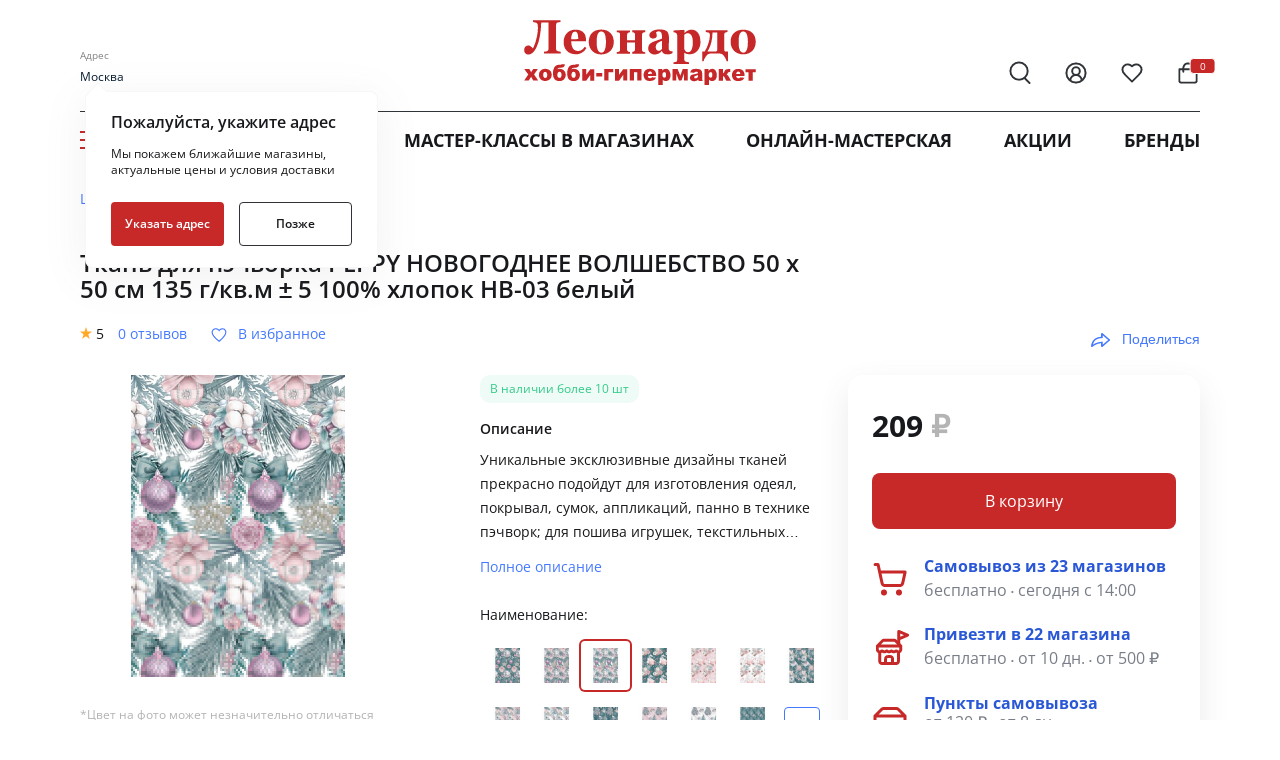

--- FILE ---
content_type: text/html; charset=utf-8
request_url: https://leonardo.ru/ajax/ratingsales.php?id=96994482244&type=2&redesign=1
body_size: 2661
content:

<section class="section section-offset w100">
    <div class="section__header">    
        <h2 class="section__title">С этим товаром также покупают</h2>
    </div>
    <div class="splide goodses-slider universal-slider">
        <div class="splide__arrows">
            <button type="button"
                class="splide__arrow splide__arrow--prev universal-slider__arrow universal-slider__arrow_prev">
                <svg class="picktogram">
                    <use xlink:href="#icon_arrow_control"></use>
                </svg>
            </button>
            <button type="button"
                class="splide__arrow splide__arrow--next universal-slider__arrow universal-slider__arrow_next">
                <svg class="picktogram">
                    <use xlink:href="#icon_arrow_control"></use>
                </svg>
            </button>
        </div>
        <div class="splide__track">
            <div class="splide__list">
                <div class="goods-preview goods-preview_full goods-preview_slider_short splide__slide">
					
						<a href="/ishop/good_131372583754/?market_source=11&market_type=2&market_id=96994482244" class="goods-preview__top-wrapper">
							<img class="lazy goods-preview__img" data-src="https://images.firma-gamma.ru/208x208/e/6/d131372583754l.jpg" src="/images/goodsimg-loader.png" width="208" height="208" alt="">
							<div class="goods-preview__extended-actions-wrapper">
							</div>
						</a>
						
                <div class="product-raiting ratinggoods ratinggoods-tree">
					<div class="stars">
					<div class="star__out"><div class="star__in" style="width: 100%;"></div></div>
					<div class="star__out"><div class="star__in" style="width: 100%;"></div></div>
					<div class="star__out"><div class="star__in" style="width: 100%;"></div></div>
					<div class="star__out"><div class="star__in" style="width: 100%;"></div></div>
					<div class="star__out"><div class="star__in" style="width: 50%;"></div></div>
					
                    
                    </div>
                </div>
						<div class="goods-preview__middle-wrapper">
						<p class="sale-price goods-preview__original-price">209 <span class="ruble-icon">&#x20bd;</span></p><div class="goods-preview__title-wrapper"><a href="/ishop/good_131372583754/?market_source=11&market_type=2&market_id=96994482244" class="goods-preview__title">Ткань для пэчворка PEPPY НОВОГОДНЯЯ СКАЗКА 50 х 50 см 135 г/кв.м ± 5 100% хлопок НС-12 синий</a></div>
		</div>
                        <div class="goods-preview__main-actions-wrapper">
                    <a href="" class="btn btn_primary btn_h44 goods-preview__add-to-cart-btn"
                        data-id="131372583754"  
                        data-market-source="1011" 
                        data-market-type="2" 
                        data-market-id="96994482244"><span>В корзину</span>
                    </a></div>
						
					</div>								
				<div class="goods-preview goods-preview_full goods-preview_slider_short splide__slide">
					
						<a href="/ishop/good_91758971224/?market_source=11&market_type=2&market_id=96994482244" class="goods-preview__top-wrapper">
							<img class="lazy goods-preview__img" data-src="https://images.firma-gamma.ru/208x208/0/3/d91758971224l.jpg" src="/images/goodsimg-loader.png" width="208" height="208" alt="">
							<div class="goods-preview__extended-actions-wrapper">
							</div>
						</a>
						
                <div class="product-raiting ratinggoods ratinggoods-tree">
					<div class="stars">
					<div class="star__out"><div class="star__in" style="width: 100%;"></div></div>
					<div class="star__out"><div class="star__in" style="width: 100%;"></div></div>
					<div class="star__out"><div class="star__in" style="width: 100%;"></div></div>
					<div class="star__out"><div class="star__in" style="width: 100%;"></div></div>
					<div class="star__out"><div class="star__in" style="width: 100%;"></div></div>
					
                    
                    </div>
                </div>
						<div class="goods-preview__middle-wrapper">
						<p class="sale-price goods-preview__original-price">459 <span class="ruble-icon">&#x20bd;</span></p><div class="mb-2"><yandex-pay-badge
                      merchant-id="2f39bab4-28a2-4ec0-900c-fb1775d1157c",
                      type="bnpl"
                      amount="459"
                      size="m"
                      variant="simple"
                      theme="light"
                      color="primary"
                    /></div><div class="dolyami-wrapper mb-8">
                <div class="dolyami-black-wrapper white">
                    <span>115 <span class="ruble-icon">&#x20bd;</span> х 4</span>
                </div>
                <img class="ml-2" src="/src/assets/dolyami-logo-black.svg" width="60" height="10" alt="Долями">
            </div><div class="goods-preview__title-wrapper"><a href="/ishop/good_91758971224/?market_source=11&market_type=2&market_id=96994482244" class="goods-preview__title">Ткань "Gamma" Хлопчатобумажная Бязь 262 с65шв 100% хлопок 100 х 150 см мурена (рис.17850)</a></div>
		</div>
                        <div class="goods-preview__main-actions-wrapper">
                    <a href="" class="btn btn_primary btn_h44 goods-preview__add-to-cart-btn"
                        data-id="91758971224"  
                        data-market-source="1011" 
                        data-market-type="2" 
                        data-market-id="96994482244"><span>В корзину</span>
                    </a></div>
						
					</div>								
				<div class="goods-preview goods-preview_full goods-preview_slider_short splide__slide">
					
						<a href="/ishop/good_80665997344/?market_source=11&market_type=2&market_id=96994482244" class="goods-preview__top-wrapper">
							<img class="lazy goods-preview__img" data-src="https://images.firma-gamma.ru/208x208/a/0/d80665997344l.jpg" src="/images/goodsimg-loader.png" width="208" height="208" alt="">
							<div class="goods-preview__extended-actions-wrapper">
							</div>
						</a>
						
                <div class="product-raiting ratinggoods ratinggoods-tree">
					<div class="stars">
					<div class="star__out"><div class="star__in" style="width: 100%;"></div></div>
					<div class="star__out"><div class="star__in" style="width: 100%;"></div></div>
					<div class="star__out"><div class="star__in" style="width: 100%;"></div></div>
					<div class="star__out"><div class="star__in" style="width: 100%;"></div></div>
					<div class="star__out"><div class="star__in" style="width: 100%;"></div></div>
					
                    
                    </div>
                </div>
						<div class="goods-preview__middle-wrapper">
						<p class="sale-price goods-preview__original-price">669 <span class="ruble-icon">&#x20bd;</span></p><div class="mb-2"><yandex-pay-badge
                      merchant-id="2f39bab4-28a2-4ec0-900c-fb1775d1157c",
                      type="bnpl"
                      amount="669"
                      size="m"
                      variant="simple"
                      theme="light"
                      color="primary"
                    /></div><div class="dolyami-wrapper mb-8">
                <div class="dolyami-black-wrapper white">
                    <span>167 <span class="ruble-icon">&#x20bd;</span> х 4</span>
                </div>
                <img class="ml-2" src="/src/assets/dolyami-logo-black.svg" width="60" height="10" alt="Долями">
            </div><div class="goods-preview__title-wrapper"><a href="/ishop/good_80665997344/?market_source=11&market_type=2&market_id=96994482244" class="goods-preview__title">Ткань для пэчворка PEPPY КРАСКИ ЖИЗНИ 100 x 112 см 140 г/кв.м ± 5 100% хлопок 19-4052 синий</a></div>
		</div>
                        <div class="goods-preview__main-actions-wrapper">
                    <a href="" class="btn btn_primary btn_h44 goods-preview__add-to-cart-btn"
                        data-id="80665997344"  
                        data-market-source="1011" 
                        data-market-type="2" 
                        data-market-id="96994482244"><span>В корзину</span>
                    </a></div>
						
					</div>								
				<div class="goods-preview goods-preview_full goods-preview_slider_short splide__slide">
					
						<a href="/ishop/good_17084579062/?market_source=11&market_type=2&market_id=96994482244" class="goods-preview__top-wrapper">
							<img class="lazy goods-preview__img" data-src="https://images.firma-gamma.ru/208x208/4/3/d17084579062l.jpg" src="/images/goodsimg-loader.png" width="208" height="208" alt="">
							<div class="goods-preview__extended-actions-wrapper">
							</div>
						</a>
						
                <div class="product-raiting ratinggoods ratinggoods-tree">
					<div class="stars">
					<div class="star__out"><div class="star__in" style="width: 100%;"></div></div>
					<div class="star__out"><div class="star__in" style="width: 100%;"></div></div>
					<div class="star__out"><div class="star__in" style="width: 100%;"></div></div>
					<div class="star__out"><div class="star__in" style="width: 100%;"></div></div>
					<div class="star__out"><div class="star__in" style="width: 100%;"></div></div>
					
                    
                    </div>
                </div>
						<div class="goods-preview__middle-wrapper">
						<p class="sale-price goods-preview__original-price">279 <span class="ruble-icon">&#x20bd;</span></p><div class="goods-preview__title-wrapper"><a href="/ishop/good_17084579062/?market_source=11&market_type=2&market_id=96994482244" class="goods-preview__title">Ткань для пэчворка PEPPY SHADES OF THE SEASON 6 50 x 55 см 146±5 г/кв.м 100% хлопок SRKM-13707-191 AUTUMN</a></div>
		</div>
                        <div class="goods-preview__main-actions-wrapper">
                    <a href="" class="btn btn_primary btn_h44 goods-preview__add-to-cart-btn"
                        data-id="17084579062"  
                        data-market-source="1011" 
                        data-market-type="2" 
                        data-market-id="96994482244"><span>В корзину</span>
                    </a></div>
						
					</div>								
				<div class="goods-preview goods-preview_full goods-preview_slider_short splide__slide">
					
						<a href="/ishop/good_51837473492/?market_source=11&market_type=2&market_id=96994482244" class="goods-preview__top-wrapper">
							<img class="lazy goods-preview__img" data-src="https://images.firma-gamma.ru/208x208/6/a/d51837473492l.jpg" src="/images/goodsimg-loader.png" width="208" height="208" alt="">
							<div class="goods-preview__extended-actions-wrapper">
							</div>
						</a>
						
                <div class="product-raiting ratinggoods ratinggoods-tree">
					<div class="stars">
					<div class="star__out"><div class="star__in" style="width: 100%;"></div></div>
					<div class="star__out"><div class="star__in" style="width: 100%;"></div></div>
					<div class="star__out"><div class="star__in" style="width: 100%;"></div></div>
					<div class="star__out"><div class="star__in" style="width: 100%;"></div></div>
					<div class="star__out"><div class="star__in" style="width: 90%;"></div></div>
					
                    
                    </div>
                </div>
						<div class="goods-preview__middle-wrapper">
						<p class="sale-price goods-preview__original-price">239 <span class="ruble-icon">&#x20bd;</span></p><div class="goods-preview__title-wrapper"><a href="/ishop/good_51837473492/?market_source=11&market_type=2&market_id=96994482244" class="goods-preview__title">Ткань для пэчворка PEPPY КРАСКИ ЖИЗНИ ЛЮКС 50 x 55 см 146 г/кв.м ± 5 100% хлопок 18-4525 т.бирюзовый</a></div>
		</div>
                        <div class="goods-preview__main-actions-wrapper">
                    <a href="" class="btn btn_primary btn_h44 goods-preview__add-to-cart-btn"
                        data-id="51837473492"  
                        data-market-source="1011" 
                        data-market-type="2" 
                        data-market-id="96994482244"><span>В корзину</span>
                    </a></div>
						
					</div>								
				<div class="goods-preview goods-preview_full goods-preview_slider_short splide__slide">
					
						<a href="/ishop/good_28310717622/?market_source=11&market_type=2&market_id=96994482244" class="goods-preview__top-wrapper">
							<img class="lazy goods-preview__img" data-src="https://images.firma-gamma.ru/208x208/0/8/d28310717622l.jpg" src="/images/goodsimg-loader.png" width="208" height="208" alt="">
							<div class="goods-preview__extended-actions-wrapper">
							</div>
						</a>
						
                <div class="product-raiting ratinggoods ratinggoods-tree">
					<div class="stars">
					<div class="star__out"><div class="star__in" style="width: 100%;"></div></div>
					<div class="star__out"><div class="star__in" style="width: 100%;"></div></div>
					<div class="star__out"><div class="star__in" style="width: 100%;"></div></div>
					<div class="star__out"><div class="star__in" style="width: 100%;"></div></div>
					<div class="star__out"><div class="star__in" style="width: 80%;"></div></div>
					
                    
                    </div>
                </div>
						<div class="goods-preview__middle-wrapper">
						<p class="sale-price goods-preview__original-price">139 <span class="ruble-icon">&#x20bd;</span></p><div class="goods-preview__title-wrapper"><a href="/ishop/good_28310717622/?market_source=11&market_type=2&market_id=96994482244" class="goods-preview__title">Ткань для пэчворка PEPPY 15 50 x 55 см 194 г/кв.м ± 5 100% лён 279</a></div>
		</div>
                        <div class="goods-preview__main-actions-wrapper">
                    <a href="" class="btn btn_primary btn_h44 goods-preview__add-to-cart-btn"
                        data-id="28310717622"  
                        data-market-source="1011" 
                        data-market-type="2" 
                        data-market-id="96994482244"><span>В корзину</span>
                    </a></div>
						
					</div>								
				<div class="goods-preview goods-preview_full goods-preview_slider_short splide__slide">
					
						<a href="/ishop/good_34406662732/?market_source=11&market_type=2&market_id=96994482244" class="goods-preview__top-wrapper">
							<img class="lazy goods-preview__img" data-src="https://images.firma-gamma.ru/208x208/5/3/d34406662732l.jpg" src="/images/goodsimg-loader.png" width="208" height="208" alt="">
							<div class="goods-preview__extended-actions-wrapper">
							</div>
						</a>
						
                <div class="product-raiting ratinggoods ratinggoods-tree">
					<div class="stars">
					<div class="star__out"><div class="star__in" style="width: 100%;"></div></div>
					<div class="star__out"><div class="star__in" style="width: 100%;"></div></div>
					<div class="star__out"><div class="star__in" style="width: 100%;"></div></div>
					<div class="star__out"><div class="star__in" style="width: 100%;"></div></div>
					<div class="star__out"><div class="star__in" style="width: 100%;"></div></div>
					
                    
                    </div>
                </div>
						<div class="goods-preview__middle-wrapper">
						<p class="sale-price goods-preview__original-price">169 <span class="ruble-icon">&#x20bd;</span></p><div class="goods-preview__title-wrapper"><a href="/ishop/good_34406662732/?market_source=11&market_type=2&market_id=96994482244" class="goods-preview__title">Ткань для пэчворка PEPPY ГРАМОТЕЙКА 50 x 55 см 146 г/кв.м ± 5 100% хлопок ГР-04 алфавит красный</a></div>
		</div>
                        <div class="goods-preview__main-actions-wrapper">
                    <a href="" class="btn btn_primary btn_h44 goods-preview__add-to-cart-btn"
                        data-id="34406662732"  
                        data-market-source="1011" 
                        data-market-type="2" 
                        data-market-id="96994482244"><span>В корзину</span>
                    </a></div>
						
					</div>								
				<div class="goods-preview goods-preview_full goods-preview_slider_short splide__slide">
					
						<a href="/ishop/good_59510908272/?market_source=11&market_type=2&market_id=96994482244" class="goods-preview__top-wrapper">
							<img class="lazy goods-preview__img" data-src="https://images.firma-gamma.ru/208x208/2/1/d59510908272l.jpg" src="/images/goodsimg-loader.png" width="208" height="208" alt="">
							<div class="goods-preview__extended-actions-wrapper">
							</div>
						</a>
						
                <div class="product-raiting ratinggoods ratinggoods-tree">
					<div class="stars">
					<div class="star__out"><div class="star__in" style="width: 100%;"></div></div>
					<div class="star__out"><div class="star__in" style="width: 100%;"></div></div>
					<div class="star__out"><div class="star__in" style="width: 100%;"></div></div>
					<div class="star__out"><div class="star__in" style="width: 100%;"></div></div>
					<div class="star__out"><div class="star__in" style="width: 70%;"></div></div>
					
                    
                    </div>
                </div>
						<div class="goods-preview__middle-wrapper">
						<p class="sale-price goods-preview__original-price">179 <span class="ruble-icon">&#x20bd;</span></p><div class="goods-preview__title-wrapper"><a href="/ishop/good_59510908272/?market_source=11&market_type=2&market_id=96994482244" class="goods-preview__title">Ткань Хлопчатобумажная 100% хлопок 50 х 55 см CF (артикул карточки сырья) оранжевый</a></div>
		</div>
                        <div class="goods-preview__main-actions-wrapper">
                    <a href="" class="btn btn_primary btn_h44 goods-preview__add-to-cart-btn"
                        data-id="59510908272"  
                        data-market-source="1011" 
                        data-market-type="2" 
                        data-market-id="96994482244"><span>В корзину</span>
                    </a></div>
						
					</div>								
				<div class="goods-preview goods-preview_full goods-preview_slider_short splide__slide">
					
						<a href="/ishop/good_60047140142/?market_source=11&market_type=2&market_id=96994482244" class="goods-preview__top-wrapper">
							<img class="lazy goods-preview__img" data-src="https://images.firma-gamma.ru/208x208/d/7/d60047140142l.jpg" src="/images/goodsimg-loader.png" width="208" height="208" alt="">
							<div class="goods-preview__extended-actions-wrapper">
							</div>
						</a>
						
                <div class="product-raiting ratinggoods ratinggoods-tree">
					<div class="stars">
					<div class="star__out"><div class="star__in" style="width: 100%;"></div></div>
					<div class="star__out"><div class="star__in" style="width: 100%;"></div></div>
					<div class="star__out"><div class="star__in" style="width: 100%;"></div></div>
					<div class="star__out"><div class="star__in" style="width: 100%;"></div></div>
					<div class="star__out"><div class="star__in" style="width: 100%;"></div></div>
					
                    
                    </div>
                </div>
						<div class="goods-preview__middle-wrapper">
						<p class="sale-price goods-preview__original-price">179 <span class="ruble-icon">&#x20bd;</span></p><div class="goods-preview__title-wrapper"><a href="/ishop/good_60047140142/?market_source=11&market_type=2&market_id=96994482244" class="goods-preview__title">Ткань для пэчворка PEPPY ВЕРСАЛЬСКИЕ САДЫ 50 x 55 см 146 г/кв.м ± 5 100% хлопок ВС-02 голубой</a></div>
		</div>
                        <div class="goods-preview__main-actions-wrapper">
                    <a href="" class="btn btn_primary btn_h44 goods-preview__add-to-cart-btn"
                        data-id="60047140142"  
                        data-market-source="1011" 
                        data-market-type="2" 
                        data-market-id="96994482244"><span>В корзину</span>
                    </a></div>
						
					</div>								
				<div class="goods-preview goods-preview_full goods-preview_slider_short splide__slide">
					
						<a href="/ishop/good_54369864212/?market_source=11&market_type=2&market_id=96994482244" class="goods-preview__top-wrapper">
							<img class="lazy goods-preview__img" data-src="https://images.firma-gamma.ru/208x208/7/b/d54369864212l.jpg" src="/images/goodsimg-loader.png" width="208" height="208" alt="">
							<div class="goods-preview__extended-actions-wrapper">
							</div>
						</a>
						
                <div class="product-raiting ratinggoods ratinggoods-tree">
					<div class="stars">
					<div class="star__out"><div class="star__in" style="width: 100%;"></div></div>
					<div class="star__out"><div class="star__in" style="width: 100%;"></div></div>
					<div class="star__out"><div class="star__in" style="width: 100%;"></div></div>
					<div class="star__out"><div class="star__in" style="width: 100%;"></div></div>
					<div class="star__out"><div class="star__in" style="width: 100%;"></div></div>
					
                    
                    </div>
                </div>
						<div class="goods-preview__middle-wrapper">
						<p class="sale-price goods-preview__original-price">179 <span class="ruble-icon">&#x20bd;</span></p><div class="goods-preview__title-wrapper"><a href="/ishop/good_54369864212/?market_source=11&market_type=2&market_id=96994482244" class="goods-preview__title">Ткань для пэчворка PEPPY ВЕК МОДЫ 50 x 55 см 146 г/кв.м ± 5 100% хлопок ВМ-05 розовый</a></div>
		</div>
                        <div class="goods-preview__main-actions-wrapper">
                    <a href="" class="btn btn_primary btn_h44 goods-preview__add-to-cart-btn"
                        data-id="54369864212"  
                        data-market-source="1011" 
                        data-market-type="2" 
                        data-market-id="96994482244"><span>В корзину</span>
                    </a></div>
						
					</div>								
				<div class="goods-preview goods-preview_full goods-preview_slider_short splide__slide">
					
						<a href="/ishop/good_63201746264/?market_source=11&market_type=2&market_id=96994482244" class="goods-preview__top-wrapper">
							<img class="lazy goods-preview__img" data-src="https://images.firma-gamma.ru/208x208/0/4/d63201746264l.jpg" src="/images/goodsimg-loader.png" width="208" height="208" alt="">
							<div class="goods-preview__extended-actions-wrapper">
							</div>
						</a>
						
                <div class="product-raiting ratinggoods ratinggoods-tree">
					<div class="stars">
					<div class="star__out"><div class="star__in" style="width: 100%;"></div></div>
					<div class="star__out"><div class="star__in" style="width: 100%;"></div></div>
					<div class="star__out"><div class="star__in" style="width: 100%;"></div></div>
					<div class="star__out"><div class="star__in" style="width: 100%;"></div></div>
					<div class="star__out"><div class="star__in" style="width: 100%;"></div></div>
					
                    
                    </div>
                </div>
						<div class="goods-preview__middle-wrapper">
						<p class="sale-price goods-preview__original-price">180 <span class="ruble-icon">&#x20bd;</span></p><div class="goods-preview__title-wrapper"><a href="/ishop/good_63201746264/?market_source=11&market_type=2&market_id=96994482244" class="goods-preview__title">Ткань для пэчворка PEPPY ЛЕСНЫЕ ЖИТЕЛИ 50 x 55 см 146 г/кв.м ± 5 100% хлопок ЛЖ-07 бежевый</a></div>
		</div>
                        <div class="goods-preview__main-actions-wrapper">
                    <a href="" class="btn btn_primary btn_h44 goods-preview__add-to-cart-btn"
                        data-id="63201746264"  
                        data-market-source="1011" 
                        data-market-type="2" 
                        data-market-id="96994482244"><span>В корзину</span>
                    </a></div>
						
					</div>								
				<div class="goods-preview goods-preview_full goods-preview_slider_short splide__slide">
					
						<a href="/ishop/good_29341131092/?market_source=11&market_type=2&market_id=96994482244" class="goods-preview__top-wrapper">
							<img class="lazy goods-preview__img" data-src="https://images.firma-gamma.ru/208x208/a/3/d29341131092l.jpg" src="/images/goodsimg-loader.png" width="208" height="208" alt="">
							<div class="goods-preview__extended-actions-wrapper">
							</div>
						</a>
						
                <div class="product-raiting ratinggoods ratinggoods-tree">
					<div class="stars">
					<div class="star__out"><div class="star__in" style="width: 100%;"></div></div>
					<div class="star__out"><div class="star__in" style="width: 100%;"></div></div>
					<div class="star__out"><div class="star__in" style="width: 100%;"></div></div>
					<div class="star__out"><div class="star__in" style="width: 100%;"></div></div>
					<div class="star__out"><div class="star__in" style="width: 50%;"></div></div>
					
                    
                    </div>
                </div>
						<div class="goods-preview__middle-wrapper">
						<p class="sale-price goods-preview__original-price">169 <span class="ruble-icon">&#x20bd;</span></p><div class="goods-preview__title-wrapper"><a href="/ishop/good_29341131092/?market_source=11&market_type=2&market_id=96994482244" class="goods-preview__title">Ткань для пэчворка PEPPY ВИКТОРИАНСКИЕ РОЗЫ 50 x 55 см 146 г/кв.м ± 5 100% хлопок ВР-23 розовый</a></div>
		</div>
                        <div class="goods-preview__main-actions-wrapper">
                    <a href="" class="btn btn_primary btn_h44 goods-preview__add-to-cart-btn"
                        data-id="29341131092"  
                        data-market-source="1011" 
                        data-market-type="2" 
                        data-market-id="96994482244"><span>В корзину</span>
                    </a></div>
						
					</div>								
				<div class="goods-preview goods-preview_full goods-preview_slider_short splide__slide">
					
						<a href="/ishop/good_32583142882/?market_source=11&market_type=2&market_id=96994482244" class="goods-preview__top-wrapper">
							<img class="lazy goods-preview__img" data-src="https://images.firma-gamma.ru/208x208/d/2/d32583142882l.jpg" src="/images/goodsimg-loader.png" width="208" height="208" alt="">
							<div class="goods-preview__extended-actions-wrapper">
							</div>
						</a>
						
                <div class="product-raiting ratinggoods ratinggoods-tree">
					<div class="stars">
					<div class="star__out"><div class="star__in" style="width: 100%;"></div></div>
					<div class="star__out"><div class="star__in" style="width: 100%;"></div></div>
					<div class="star__out"><div class="star__in" style="width: 100%;"></div></div>
					<div class="star__out"><div class="star__in" style="width: 100%;"></div></div>
					<div class="star__out"><div class="star__in" style="width: 90%;"></div></div>
					
                    
                    </div>
                </div>
						<div class="goods-preview__middle-wrapper">
						<p class="sale-price goods-preview__original-price">179 <span class="ruble-icon">&#x20bd;</span></p><div class="goods-preview__title-wrapper"><a href="/ishop/good_32583142882/?market_source=11&market_type=2&market_id=96994482244" class="goods-preview__title">Ткань для пэчворка PEPPY КРАСКИ ЖИЗНИ 50 x 55 см 140 г/кв.м ± 5 100% хлопок 13-4810 бирюзовый</a></div>
		</div>
                        <div class="goods-preview__main-actions-wrapper">
                    <a href="" class="btn btn_primary btn_h44 goods-preview__add-to-cart-btn"
                        data-id="32583142882"  
                        data-market-source="1011" 
                        data-market-type="2" 
                        data-market-id="96994482244"><span>В корзину</span>
                    </a></div>
						
					</div>								
				<div class="goods-preview goods-preview_full goods-preview_slider_short splide__slide">
					
						<a href="/ishop/good_131372046514/?market_source=11&market_type=2&market_id=96994482244" class="goods-preview__top-wrapper">
							<img class="lazy goods-preview__img" data-src="https://images.firma-gamma.ru/208x208/2/f/d131372046514l.jpg" src="/images/goodsimg-loader.png" width="208" height="208" alt="">
							<div class="goods-preview__extended-actions-wrapper">
							</div>
						</a>
						
                <div class="product-raiting ratinggoods ratinggoods-tree">
					<div class="stars">
					<div class="star__out"><div class="star__in" style="width: 100%;"></div></div>
					<div class="star__out"><div class="star__in" style="width: 100%;"></div></div>
					<div class="star__out"><div class="star__in" style="width: 100%;"></div></div>
					<div class="star__out"><div class="star__in" style="width: 100%;"></div></div>
					<div class="star__out"><div class="star__in" style="width: 50%;"></div></div>
					
                    
                    </div>
                </div>
						<div class="goods-preview__middle-wrapper">
						<p class="sale-price goods-preview__original-price">209 <span class="ruble-icon">&#x20bd;</span></p><div class="goods-preview__title-wrapper"><a href="/ishop/good_131372046514/?market_source=11&market_type=2&market_id=96994482244" class="goods-preview__title">Ткань для пэчворка PEPPY МАГИЧЕСКАЯ ЗИМА 50 х 50 см 135 г/кв.м ± 5 100% хлопок МГЗ-11 серый</a></div>
		</div>
                        <div class="goods-preview__main-actions-wrapper">
                    <a href="" class="btn btn_primary btn_h44 goods-preview__add-to-cart-btn"
                        data-id="131372046514"  
                        data-market-source="1011" 
                        data-market-type="2" 
                        data-market-id="96994482244"><span>В корзину</span>
                    </a></div>
						
					</div>								
				<div class="goods-preview goods-preview_full goods-preview_slider_short splide__slide">
					
						<a href="/ishop/good_41057171902/?market_source=11&market_type=2&market_id=96994482244" class="goods-preview__top-wrapper">
							<img class="lazy goods-preview__img" data-src="https://images.firma-gamma.ru/208x208/2/4/d41057171902l.jpg" src="/images/goodsimg-loader.png" width="208" height="208" alt="">
							<div class="goods-preview__extended-actions-wrapper">
							</div>
						</a>
						
                <div class="product-raiting ratinggoods ratinggoods-tree">
					<div class="stars">
					<div class="star__out"><div class="star__in" style="width: 100%;"></div></div>
					<div class="star__out"><div class="star__in" style="width: 100%;"></div></div>
					<div class="star__out"><div class="star__in" style="width: 100%;"></div></div>
					<div class="star__out"><div class="star__in" style="width: 100%;"></div></div>
					<div class="star__out"><div class="star__in" style="width: 100%;"></div></div>
					
                    
                    </div>
                </div>
						<div class="goods-preview__middle-wrapper">
						<p class="sale-price goods-preview__original-price">389 <span class="ruble-icon">&#x20bd;</span></p><div class="goods-preview__title-wrapper"><a href="/ishop/good_41057171902/?market_source=11&market_type=2&market_id=96994482244" class="goods-preview__title">Ткань для пэчворка PEPPY РУССКИЕ ТРАДИЦИИ ПАНЕЛЬ 60 x 110 см 110 г/кв.м ± 5 100% хлопок РТ-06 зеленый/бежевый</a></div>
		</div>
                        <div class="goods-preview__main-actions-wrapper">
                    <a href="" class="btn btn_primary btn_h44 goods-preview__add-to-cart-btn"
                        data-id="41057171902"  
                        data-market-source="1011" 
                        data-market-type="2" 
                        data-market-id="96994482244"><span>В корзину</span>
                    </a></div>
						
					</div>								
				<div class="goods-preview goods-preview_full goods-preview_slider_short splide__slide">
					
						<a href="/ishop/good_59867668512/?market_source=11&market_type=2&market_id=96994482244" class="goods-preview__top-wrapper">
							<img class="lazy goods-preview__img" data-src="https://images.firma-gamma.ru/208x208/c/d/d59867668512l.jpg" src="/images/goodsimg-loader.png" width="208" height="208" alt="">
							<div class="goods-preview__extended-actions-wrapper">
							</div>
						</a>
						
                <div class="product-raiting ratinggoods ratinggoods-tree">
					<div class="stars">
					<div class="star__out"><div class="star__in" style="width: 100%;"></div></div>
					<div class="star__out"><div class="star__in" style="width: 100%;"></div></div>
					<div class="star__out"><div class="star__in" style="width: 100%;"></div></div>
					<div class="star__out"><div class="star__in" style="width: 100%;"></div></div>
					<div class="star__out"><div class="star__in" style="width: 100%;"></div></div>
					
                    
                    </div>
                </div>
						<div class="goods-preview__middle-wrapper">
						<p class="sale-price goods-preview__original-price">179 <span class="ruble-icon">&#x20bd;</span></p><div class="goods-preview__title-wrapper"><a href="/ishop/good_59867668512/?market_source=11&market_type=2&market_id=96994482244" class="goods-preview__title">Ткань для пэчворка PEPPY КРОШКИ-МАТРЁШКИ 50 x 55 см 146 г/кв.м ± 5 100% хлопок КМ-16 кремовый</a></div>
		</div>
                        <div class="goods-preview__main-actions-wrapper">
                    <a href="" class="btn btn_primary btn_h44 goods-preview__add-to-cart-btn"
                        data-id="59867668512"  
                        data-market-source="1011" 
                        data-market-type="2" 
                        data-market-id="96994482244"><span>В корзину</span>
                    </a></div>
						
					</div>								
				<div class="goods-preview goods-preview_full goods-preview_slider_short splide__slide">
					
						<a href="/ishop/good_69873130514/?market_source=11&market_type=2&market_id=96994482244" class="goods-preview__top-wrapper">
							<img class="lazy goods-preview__img" data-src="https://images.firma-gamma.ru/208x208/4/7/d69873130514l.jpg" src="/images/goodsimg-loader.png" width="208" height="208" alt="">
							<div class="goods-preview__extended-actions-wrapper">
							</div>
						</a>
						
                <div class="product-raiting ratinggoods ratinggoods-tree">
					<div class="stars">
					<div class="star__out"><div class="star__in" style="width: 100%;"></div></div>
					<div class="star__out"><div class="star__in" style="width: 100%;"></div></div>
					<div class="star__out"><div class="star__in" style="width: 100%;"></div></div>
					<div class="star__out"><div class="star__in" style="width: 100%;"></div></div>
					<div class="star__out"><div class="star__in" style="width: 80%;"></div></div>
					
                    
                    </div>
                </div>
						<div class="goods-preview__middle-wrapper">
						<p class="sale-price goods-preview__original-price">189 <span class="ruble-icon">&#x20bd;</span></p><div class="goods-preview__title-wrapper"><a href="/ishop/good_69873130514/?market_source=11&market_type=2&market_id=96994482244" class="goods-preview__title">Ткань для пэчворка PEPPY БАБУШКИН СУНДУЧОК 50 x 55 см 140 г/кв.м ± 5 100% хлопок БС-37 сердечки белый</a></div>
		</div>
                        <div class="goods-preview__main-actions-wrapper">
                    <a href="" class="btn btn_primary btn_h44 goods-preview__add-to-cart-btn"
                        data-id="69873130514"  
                        data-market-source="1011" 
                        data-market-type="2" 
                        data-market-id="96994482244"><span>В корзину</span>
                    </a></div>
						
					</div>								
				<div class="goods-preview goods-preview_full goods-preview_slider_short splide__slide">
					
						<a href="/ishop/good_59589970962/?market_source=11&market_type=2&market_id=96994482244" class="goods-preview__top-wrapper">
							<img class="lazy goods-preview__img" data-src="https://images.firma-gamma.ru/208x208/a/3/d59589970962l.jpg" src="/images/goodsimg-loader.png" width="208" height="208" alt="">
							<div class="goods-preview__extended-actions-wrapper">
							</div>
						</a>
						
                <div class="product-raiting ratinggoods ratinggoods-tree">
					<div class="stars">
					<div class="star__out"><div class="star__in" style="width: 100%;"></div></div>
					<div class="star__out"><div class="star__in" style="width: 100%;"></div></div>
					<div class="star__out"><div class="star__in" style="width: 100%;"></div></div>
					<div class="star__out"><div class="star__in" style="width: 100%;"></div></div>
					<div class="star__out"><div class="star__in" style="width: 100%;"></div></div>
					
                    
                    </div>
                </div>
						<div class="goods-preview__middle-wrapper">
						<p class="sale-price goods-preview__original-price">179 <span class="ruble-icon">&#x20bd;</span></p><div class="goods-preview__title-wrapper"><a href="/ishop/good_59589970962/?market_source=11&market_type=2&market_id=96994482244" class="goods-preview__title">Ткань для пэчворка PEPPY НЕЖНАЯ ИСТОРИЯ 50 x 55 см 146 г/кв.м ± 5 100% хлопок НИ-30 фиолетовый</a></div>
		</div>
                        <div class="goods-preview__main-actions-wrapper">
                    <a href="" class="btn btn_primary btn_h44 goods-preview__add-to-cart-btn"
                        data-id="59589970962"  
                        data-market-source="1011" 
                        data-market-type="2" 
                        data-market-id="96994482244"><span>В корзину</span>
                    </a></div>
						
					</div>								
				
            </div>
        </div>
    </div>
    
</section><script>
	try{sam("action","recomend","show",2);}catch(e){}}
		
	</script>

--- FILE ---
content_type: text/css
request_url: https://leonardo.ru/src/ann/ishop/css.css?v=2
body_size: 1683
content:

.modal.shops-container:not(.order-shops-container) #itemshops-pane .shops-container-wrapper {
  padding-left: 40px;
}
.yourshop__select-title.f14-black {
  color: #858585;
  font-size: 12px;
  margin: 0;
}
#itemshops-pane .choices__inner {
  border: 0;
  background-color: transparent;
  padding: 0;
}
.shop-info-worktime .mb-2.semibold {
  font-size: 12px;
  font-weight: 400;
}
.yourshop__select.mr-auto.mt-auto.mb-0.name_select {
  margin-right: 0;
  max-width: 100%;  
  margin-top: 0 !important;
}
.name_select .choices {
  background: url(/images/ambassador-registration/down.png) 95% 50% no-repeat;
}
.name_select .choices.is-open {
  background: url(/images/ambassador-registration/up.png) 95% 50% no-repeat;
}
#itemshops-pane .choices[data-type*="select-one"]::after {
  border: none;
}
@media (min-width: 992px) {
  
  .modal.shops-container:not(.order-shops-container) {
  padding-left: 0;
  max-height: 664px;
}
  .shops-container #itemshops-pane .tabs__content {
    height: 85vh;
   }
  .shops-container-wrapper {
    height: calc(100% - 60px);
  }
  .tabs_select .yourshop__phone.d-flex.pr-maxlg-3.pl-maxlg-3.mb-40px {
    padding: 6px 16px;
  }
  .yourshop__phone .listdetail__image-link.mt-auto.mr-3.tabs_select_img {
    width: 28px;
    height: 28px;
    border: 0;
    margin-top: 0 !important;
    margin-right: 4px !important;
  }
  .choices__list.choices__list--single {
  padding: 0;
  }
  #itemshops-pane .choices__inner {
  min-height: auto;
  }
  .modal.shops-container:not(.order-shops-container) .tabs.tabs-card-nal.tabs-universal.mt-0 {
    border: none;
  }
  .modal.shops-container:not(.order-shops-container) .shops-container-wrapper.swiper.swiper-initialized.swiper-vertical.swiper-pointer-events.swiper-free-mode {
    padding-left: 0;
    padding-right: 24px;
  }
  .shop-container.pt-maxlg-nofirst-4.pb-lg-4.swiper-slide {
    padding: 16px 8px !important;
    box-shadow: 4.34592px 8.69183px 34.7673px rgba(0,0,0,.08);
    border-radius: 8px;
    margin-bottom: 16px;
  }
  .yourshop__phone.d-flex.pr-maxlg-3.pl-maxlg-3.mb-40px {
    box-shadow: 4.34592px 8.69183px 34.7673px rgba(0,0,0,.08);
    padding: 16px 8px;
    border-radius: 8px;
    margin-right: 24px;
    margin-bottom: 0;
    margin-left: 40px;
    }
    h2.text-align-maxlg-center.pt-maxlg-3.pb-maxlg-4.mb-maxlg-3.modal__title.modal__title_no-center {
    display: none;
    }
    .card.nogroup .shops-container .maxlg-sticky-container--with-variants + .tabs .tabs__content.d-flex.pt-lg-0 {
        height: calc(90vh - 160px);
    }
}
@media (min-width: 640px) {
  .choices__list--dropdown .choices__item--selectable::after, .choices__list[aria-expanded] .choices__item--selectable.zakazstock::after {
    /*content: attr(data-stock);*/
    content: "Под заказ";
    font-size: 12px;
    opacity: 100;
    position: absolute;
    right: 10px;
    top: 50%;
    transform: translateY(-50%);
    color: #FFB200;
    background-color: #FFF5EE;
    border-radius: 10px;
    padding: 4px 10px;
  }
  .choices__list--dropdown .choices__item--selectable::after, .choices__list[aria-expanded] .choices__item--selectable.instock::after {
    content: attr(data-stock);
    /*content: "Под заказ";*/
    font-size: 12px;
    opacity: 100;
    position: absolute;
    right: 10px;
    top: 50%;
    transform: translateY(-50%);
    color: #33CC8A;
    background-color: #EFFBF6;
    border-radius: 10px;
    padding: 4px 10px;
  }
}
@media (max-width: 991.5px) {
  .colors-grid.inmodal .color-item-link::after {
    content: attr(data-stock);
    font-size: 10px;
    opacity: 100;
    position: absolute;
    top: 50%;
    transform: translateY(-50%);
    color: #33CC8A;
    background-color: #EFFBF6;
    border-radius: 10px;
    padding: 4px 10px;
    right: 0;
    width: fit-content;
    height: fit-content;
    left: auto;
  }
   .colors-grid.inmodal .color-item-link.zakazstock .color-detailname::after {
    background-image: none;
   }
   .colors-grid.inmodal .color-item-link.zakazstock::after {
    color: #FFB200;
    background-color: #FFF5EE;
   }
}
.nalichie_in_shop {
  background-color: #EFFBF6;
  border-radius: 10px;
  padding: 4px 10px;
  background-image: none;
  width: fit-content;
}
.choices__item.choices__item--choice.choices__item--selectable::before {
  background: none;
}
.d-block.mb-3.totabs-link.f14.black.totabs-toshop {
color: #33CC8A;
font-size: 12px;
}
.shop-info-worktime .mb-2.semibold .zakaz {
  color: #FFB200;
  background-color: #FFF5EE;
  padding: 4px 10px;
  border-radius: 10px;
}
.shop-info-worktime .mb-2.semibold .in_stock {
  color: #29A36E;
  background-color: #F6F8FD;
  padding: 4px 10px;
  border-radius: 10px;
}
.shop-info-worktime .mb-2.semibold .in_stock {
  color: #33CC8A;
  background-color: #EFFBF6;
  padding: 4px 10px;
  border-radius: 10px;
}
.shop-info-worktime .mb-2.semibold .no_stock {
  color: #9196A1;
  background-color: #F4F5F6;
  padding: 4px 10px;
  border-radius: 10px;
}
.modal .shop-container .nalicon-wrapper > img {
  display: none;
}
/*.yourshop__select-title.f14-black {
  font-size: 12px;
  color: #858585;
}
.choices__item.choices__item--selectable {
  font-size: 14px;
  color: #0B1F33;
}
a.listdetail__image-link.mt-auto.mr-3 {
  width: 28px;
  height: 28px;
  border: none;
}
.yourshop__select .choices[data-type*="select-one"] .choices__inner {
    padding: 0;
}*/
@media (min-width: 640px) {
.card__selectwidget .choices__list[aria-expanded] .choices__item--selectable:not(:first-of-type) {
padding-right: 100px !important;
font-size: 12px;
}
.choices__list--dropdown .choices__item--selectable::after, .choices__list[aria-expanded] .choices__item--selectable.instock::after {
font-size: 10px;
right: 0;
height: fit-content;
}
}

--- FILE ---
content_type: image/svg+xml
request_url: https://leonardo.ru/src/assets/icons/globus.svg
body_size: 980
content:
<svg width="94" height="94" fill="none" xmlns="http://www.w3.org/2000/svg"><path fill-rule="evenodd" clip-rule="evenodd" d="M69.55 27.885a53.545 53.545 0 0 0 14.56-9.891A46.876 46.876 0 0 1 94 43.634H71.077a111.69 111.69 0 0 0-1.527-15.75zM79.59 13A47.1 47.1 0 0 0 59.509 1.568c1.94 2.495 3.708 5.606 5.26 9.29a70.539 70.539 0 0 1 3.363 10.261A47.053 47.053 0 0 0 79.59 13zM63.14 30.36c.68 4.396 1.081 8.83 1.202 13.275H29.657c.123-4.446.525-8.88 1.203-13.274A53.608 53.608 0 0 0 47 32.82a53.61 53.61 0 0 0 16.14-2.46zm1.628 52.782a70.526 70.526 0 0 0 3.364-10.261 47.049 47.049 0 0 1 11.458 8.12 47.096 47.096 0 0 1-20.081 11.432c1.94-2.495 3.708-5.606 5.26-9.29zm-35.11-32.776h34.685A105.715 105.715 0 0 1 63.14 63.64a54.17 54.17 0 0 0-32.28-.002 106.214 106.214 0 0 1-1.203-13.272zm-3.79 22.52c.86 3.499 1.985 6.927 3.365 10.256 1.55 3.684 3.318 6.795 5.259 9.29a47.106 47.106 0 0 1-20.082-11.43 47.128 47.128 0 0 1 11.458-8.115v-.002zM61.844 23.72A47.229 47.229 0 0 1 47 26.089a47.29 47.29 0 0 1-14.845-2.367 65.694 65.694 0 0 1 3.28-10.253c3.27-7.768 7.593-12.408 11.566-12.408 3.972 0 8.292 4.64 11.563 12.408a65.44 65.44 0 0 1 3.28 10.251h-.001zM29.232 10.858c1.55-3.684 3.319-6.795 5.26-9.29A47.121 47.121 0 0 0 14.41 13a47.062 47.062 0 0 0 11.458 8.121 70.803 70.803 0 0 1 3.365-10.263zM47.001 67.91a47.274 47.274 0 0 0-14.845 2.37 65.72 65.72 0 0 0 3.28 10.25c3.27 7.77 7.593 12.409 11.566 12.409 3.972 0 8.292-4.639 11.563-12.41a65.443 65.443 0 0 0 3.28-10.25 47.291 47.291 0 0 0-14.843-2.369H47zM9.889 17.995a53.538 53.538 0 0 0 14.562 9.89c-.881 5.207-1.39 10.47-1.526 15.75H0a46.89 46.89 0 0 1 9.889-25.64zM0 50.365A46.886 46.886 0 0 0 9.892 76.01a53.592 53.592 0 0 1 14.559-9.895 111.47 111.47 0 0 1-1.526-15.748H0zm71.077 0a111.665 111.665 0 0 1-1.527 15.75 53.591 53.591 0 0 1 14.56 9.892A46.878 46.878 0 0 0 94 50.366H71.077z" fill="url(#a)"/><defs><linearGradient id="a" x1="14.072" y1="80.657" x2="80.185" y2="13.081" gradientUnits="userSpaceOnUse"><stop stop-color="#BAC9E8"/><stop offset="1" stop-color="#65DCFF"/></linearGradient></defs></svg>

--- FILE ---
content_type: application/javascript
request_url: https://leonardo.ru/src/redesign2025/js/commons.min.js?v=105
body_size: 51459
content:
"use strict";(self.webpackChunkleonardo_redesign=self.webpackChunkleonardo_redesign||[]).push([[223],{34:(e,t,i)=>{function n(e,t){var i=new Splide(e,t);i.on("overflow",function(e){!1===e&&(i.options={arrows:e,pagination:e,drag:e})}),i.mount()}i.d(t,{K:()=>n})},71:(e,t,i)=>{i.d(t,{N:()=>n});class n{constructor(e){this.togglerBtn=e.togglerBtn,this.blockToToggle=e.blockToToggle,this.toHideToggleClassName=e.toHideToggleClassName,this.isHidden=this.blockToToggle.classList.contains(this.toHideToggleClassName),this.isBlocked=!1,this._init()}_init(){this.togglerBtn.addEventListener("click",e=>{e.preventDefault(),!0!==this.isBlocked&&(!0===this.isHidden?this._show():this._hide())})}_show(){this.togglerBtn.classList.add("active"),this.blockToToggle.classList.remove(this.toHideToggleClassName),this.isHidden=!1,this.onShow()}_hide(){this.togglerBtn.classList.remove("active"),this.blockToToggle.classList.add(this.toHideToggleClassName),this.isHidden=!0,this.onHide()}show(){this._show()}hide(){this._hide()}block(){this.isBlocked=!0}onHide(){}onShow(){}}},92:(e,t,i)=>{i.d(t,{r:()=>n});class n{renderErrorTextElement(e,t){void 0===e&&(e="beforeend"),void 0===t&&(t="error-element"),void 0===this.errorTextElement&&(this.errorTextElement=this.parentElement.querySelector(".error-element"),null===this.errorTextElement&&(this.errorTextElement=document.createElement("p"),this.errorTextElement.setAttribute("class",t),this.parentElement.insertAdjacentElement(e,this.errorTextElement)));var i,n=this.inputElement.validity;i=n.valueMissing?this.inputElement.dataset.message||"Заполните это поле":n.customError?this.inputElement.validationMessage:"Поле заполнено некорректно",this.errorTextElement.innerText=i,this.errorTextElement.classList.remove("d-none")}hideErrorTextElement(){void 0!==this.errorTextElement&&this.errorTextElement.classList.add("d-none")}}},104:(e,t,i)=>{i.d(t,{A:()=>Be});var n=i(991),s=i(595),r="cityconfirmed",o="delivery-point-preview__to-wishlist-btn_in-wishlist",a=i(137);function l(e,t,i,n,s,r,o){try{var a=e[r](o),l=a.value}catch(e){return void i(e)}a.done?t(l):Promise.resolve(l).then(n,s)}function c(e){return function(){var t=this,i=arguments;return new Promise(function(n,s){var r=e.apply(t,i);function o(e){l(r,n,s,o,a,"next",e)}function a(e){l(r,n,s,o,a,"throw",e)}o(void 0)})}}function d(){return(d=c(function*(e){e(yield(0,a.DE)("/ajax/cartform.ajax.php","?getdata=1"))})).apply(this,arguments)}function u(){return(u=c(function*(e,t,i){var n=yield(0,a.N)("/ajax/forms/cartformorder.ajax.php",e);!0===n.ok?t(n):i()})).apply(this,arguments)}class h{constructor(){this.initiatorType="default",this.lastInitiatorType="",this.initiatorTypeUniqueName="",this.lastInitiatorTypeUniqueName="",this.isCourierTabActive=!1,this.lastCartformData={},this.isNeedUpdateForSamovivoz=!1,this.detailId=""}setValue(e,t){this[e]=t}getValue(e){return this[e]}set initiatorTypeUniqueName(e){this.lastInitiatorTypeUniqueName=this._initiatorTypeUniqueName,this._initiatorTypeUniqueName=e}get initiatorTypeUniqueName(){return this._initiatorTypeUniqueName}set initiatorType(e){this.lastInitiatorType=this._initiatorType,this._initiatorType=e}get initiatorType(){return this._initiatorType}set isCourierTabActive(e){this._isCourierTabActive=e,this._isCourierTabActive?this.isNeedUpdateForSamovivoz=!0:this.isNeedUpdateForSamovivoz=!1,this.onIsCourierTabActiveChange(this._isCourierTabActive)}get isCourierTabActive(){return this._isCourierTabActive}onIsCourierTabActiveChange(e){}}function p(e,t,i,n,s,r,o){try{var a=e[r](o),l=a.value}catch(e){return void i(e)}a.done?t(l):Promise.resolve(l).then(n,s)}function v(e,t){return m.apply(this,arguments)}function m(){var e;return e=function*(e,t){t(yield(0,a.DE)("/ajax/getdelivery.php","?".concat(e)))},m=function(){var t=this,i=arguments;return new Promise(function(n,s){var r=e.apply(t,i);function o(e){p(r,n,s,o,a,"next",e)}function a(e){p(r,n,s,o,a,"throw",e)}o(void 0)})},m.apply(this,arguments)}function y(e,t,i,n,s,r,o){try{var a=e[r](o),l=a.value}catch(e){return void i(e)}a.done?t(l):Promise.resolve(l).then(n,s)}function f(e){return function(){var t=this,i=arguments;return new Promise(function(n,s){var r=e.apply(t,i);function o(e){y(r,n,s,o,a,"next",e)}function a(e){y(r,n,s,o,a,"throw",e)}o(void 0)})}}function _(){return(_=f(function*(e,t,i){return yield(0,a.zi)(e,t,[["Content-Type","application/json"],["Accept","application/json"],["Authorization","Token 020b03ea387269e2861643c4f4d3395d5e0bffd9"]],!1)})).apply(this,arguments)}function g(){return(g=f(function*(e,t){var i=JSON.stringify({query:e,from_bound:{value:"city"},to_bound:{value:"settlement"},locations:{country_iso_code:window.countrycode}});return yield function(e,t,i){return _.apply(this,arguments)}("https://suggestions.dadata.ru/suggestions/api/4_1/rs/findById/address",i,t)})).apply(this,arguments)}function w(e,t,i,n,s,r,o){try{var a=e[r](o),l=a.value}catch(e){return void i(e)}a.done?t(l):Promise.resolve(l).then(n,s)}function b(){var e;return e=function*(e,t){t(yield(0,a.xi)("/ajax/city_redesign.php","?".concat(e)))},b=function(){var t=this,i=arguments;return new Promise(function(n,s){var r=e.apply(t,i);function o(e){w(r,n,s,o,a,"next",e)}function a(e){w(r,n,s,o,a,"throw",e)}o(void 0)})},b.apply(this,arguments)}function S(e,t,i,n,s,r,o){try{var a=e[r](o),l=a.value}catch(e){return void i(e)}a.done?t(l):Promise.resolve(l).then(n,s)}class C{constructor(e){this.deliveryStore=e,this._init()}_init(){this._initData()}_initData(){var e=document.querySelector("#citystate");if("BY"===window.countrycode){var t="relation:"+e.dataset.kladrid;this.kladrId=t,this.initialKladrId=t}else if("KZ"===window.countrycode){var i=e.dataset.kladrid.split("100000000000").join("relation:");this.kladrId=i,this.initialKladrId=i}else{var n=e.dataset.kladrid;this.kladrId=n,this.initialKladrId=n}this.cityName=e.dataset.cityName,this.cityName=this.cityName.split("г ").join(""),this.cityName=this.cityName.split("г.").join(""),this.cityName="г "+this.cityName,this.cityNameOld=this.cityName,this.initialKladrIdOld=this.initialKladrId,this.lat=e.dataset.latitude,this.lon=e.dataset.longitude,s.sk.setState({initialKladrId:this.initialKladrId,latitude:this.lat,longitude:this.lon,cityName:this.cityName})}_prepareKladrId(e){var t=e;return-1!==t.indexOf("relation:")?(t=t.split("relation:").join(""),t=BigInt("1000000000000000000")+BigInt(t)):-1!==t.indexOf("node:")?(t=t.split("node:").join(""),t=BigInt("2000000000000000000")+BigInt(t)):-1!==t.indexOf("way:")&&(t=t.split("way:").join(""),t=BigInt("3000000000000000000")+BigInt(t)),t}set kladrId(e){"BY"===window.countrycode||"KZ"===window.countrycode?this._kladrId=this._prepareKladrId(e):this._kladrId=e}get kladrId(){return this._kladrId}_saveDelivery(e,t){var i,n="",s="1";i=!0===e.isCourier?"tomaindelivery":"tomainpicpoint",void 0===t&&(e.isCourier?n="savedeliveryaddress":s=2===e.inFavorites||3===e.inFavorites?"0":"1");var o=this.kladrId,a=this.cityName;t&&(o=e.idKladr||this.kladrId,a=e.reg_city||this.cityName);var l="";e.isCourier?(l="&reg_address=".concat(e.reg_address,"&house=").concat(e.house,"&flat=").concat(e.flat,"&reg_postcode=").concat(e.reg_postcode),void 0!==e.reg_comments&&(l+="&reg_comments="+e.reg_comments),!0===e.isDeleteAction&&(l+="&courier_id="+e.courier_id,s="0")):l="&fias_city="+e.fiasCity+"&fias_street="+e.fiasStreet;var c="",d="";""===i||(c="&".concat(i,"=").concat(s)),""===n||(d="&".concat(n,"=1")),"#debug_deliv"===window.location.hash&&(c="",d=""),v("id=".concat(o,"&type=").concat(e.partner,"&subtype=").concat(e.deliv_code,"&country=").concat(window.countrycode,"&lat=").concat(e.map_point_mas.lat,"&long=").concat(e.map_point_mas.lon,"&time=").concat(Date.now()).concat(c).concat(d,"&person=0&json&testdel&redesign&dsel=1").concat(l,"&needgeomark=1"),l=>{if(l)if("0"===s){try{localStorage.setItem("deletedDelivery",e.adress)}catch(e){}window.location.reload()}else{var c=new FormData;c.append("json_redesign",!0),c.append("saving_data",!0),c.append("type_arrive",e.partner),c.append("type_arrive_sub",e.deliv_code),c.append("reg_city_id",o),c.append("reg_city",a),c.append("reg_country",window.countrycode),c.append("fias_city",e.fiasCity||""),c.append("fias_street",e.fiasStreet||""),c.append("latitude",e.map_point_mas.lat),c.append("longitude",e.map_point_mas.lon),""===i||c.append(i,"1"),""===n||c.append(n,"1"),!0===e.isCourier&&(c.append("type_arrive_dump",e.partner),c.append("reg_address",e.reg_address),c.append("house",e.house),c.append("flat",e.flat),c.append("reg_postcode",e.reg_postcode),void 0!==e.reg_comments&&c.append("reg_comments",e.reg_comments)),void 0===Cookies.get(r)&&Cookies.set(r,"true",{expires:600});var d=!1,h=new Promise((i,n)=>{!function(e,t,i){u.apply(this,arguments)}(c,n=>{d=!0,this.onDeliveryAdded(e,t),i()},()=>{d=!0,i()})});l.forEach(t=>{if(t.hasOwnProperty("anydata")){var i=t.anydata.geomark;i&&function(e,t){b.apply(this,arguments)}("geomark="+i,function(){try{localStorage.setItem("selectedDelivery",e.adress)}catch(e){}setTimeout(function(){!1===d?h.then(function(){window.location.reload()}):window.location.reload()},0)})}})}})}_getDeliveryTypes(e,t){e.isNoNeedOthersData||("RU"===window.countrycode?this.kladrId=e.city_kladr_id||e.settlement_kladr_id:this.kladrId=e.city_fias_id||e.settlement_fias_id),this.cityNameOld=this.cityName,this.cityName=e.isNoNeedOthersData?this.cityNameOld:e.city||e.city_with_type||e.settlement_with_type||e.settlement;var i="id="+this.kladrId+"&type=&subtype=&country="+window.countrycode+"&lat="+e.geo_lat+"&long="+e.geo_lon+"&time="+Date.now()+"&person=0&json&testdel&redesign";"card"===this.deliveryStore.getValue("initiatorType")?i+="&detail_id="+this.deliveryStore.getValue("detailId")+"&goodcard_type="+this.deliveryStore.getValue("initiatorTypeUniqueName"):i+="&all=1",v(i,e=>{this._adapter(e),setTimeout(()=>{t(e)},0)})}getNeededDeliveryTypes(e,t){v(e+="&id="+this.kladrId+"&type=&subtype=&country="+window.countrycode+"&time="+Date.now()+"&person=0&json&testdel&redesign",e=>{t(e)})}_adapter(e){try{e.forEach(e=>{if(e.hasOwnProperty("PICKPOINT")){var t=e.PICKPOINT;if(0===t.length)return;n=t.findIndex(function(e){return"Отделения Почты России"===e.name}),s=t.findIndex(function(e){return"Пункты самовывоза"===e.name}),-1!==n&&-1!==s&&(t[s].points=t[s].points.concat(t[n].points),t.splice(n,1)),void 0!==(i=t.find(function(e){return"В магазине"===e.name}))&&(i.name="Магазины")}var i,n,s})}catch(e){}}updateData(e){this.kladrId=e.kladrId,this.cityName=e.cityName}saveDelivery(e,t){this._saveDelivery(e,t)}getDelivery(e,t){this._getDeliveryTypes(e,t)}addDeliveryTypeToWishlist(e,t){var i=t.classList.contains(o)?"0":"1";v("id=".concat(this.kladrId,"&type=").concat(e.partner,"&subtype=").concat(e.deliv_code,"&country=").concat(window.countrycode,"&lat=").concat(e.map_point_mas.lat,"&long=").concat(e.map_point_mas.lon,"&time=").concat(Date.now(),"&person=0&json&testdel&redesign&towishlist=").concat(i),n=>{n&&("1"===i?t.classList.add(o):t.classList.remove(o),this.onDeliveryWished(e))})}dadataFindByCityId(e){var t,i=this;return(t=function*(){return yield function(e,t){return g.apply(this,arguments)}(i.initialKladrId,e)},function(){var e=this,i=arguments;return new Promise(function(n,s){var r=t.apply(e,i);function o(e){S(r,n,s,o,a,"next",e)}function a(e){S(r,n,s,o,a,"throw",e)}o(void 0)})})()}getCityName(){return this.cityName}setCityName(e){this.cityNameOld=this.cityName,this.cityName=e}restoreCityName(){this.cityName=this.cityNameOld}restoreInitialKladrId(){this.initialKladrId=this.initialKladrIdOld}updateInitialKladrId(e){this.initialKladrIdOld=this.initialKladrId,this.initialKladrId=e}getLat(){return this.lat}getLon(){return this.lon}onSetDataForInitiator(e){}onDeliveryAdded(e){}onDeliveryWished(e){}}var I=i(424);function T(e,t,i,n,s,r,o){try{var a=e[r](o),l=a.value}catch(e){return void i(e)}a.done?t(l):Promise.resolve(l).then(n,s)}function E(){var e;return e=function*(e,t,i){i(yield(0,a.zi)(e,t,[["Content-Type","application/json"],["Accept","application/json"],["Authorization","Token 020b03ea387269e2861643c4f4d3395d5e0bffd9"]],!1))},E=function(){var t=this,i=arguments;return new Promise(function(n,s){var r=e.apply(t,i);function o(e){T(r,n,s,o,a,"next",e)}function a(e){T(r,n,s,o,a,"throw",e)}o(void 0)})},E.apply(this,arguments)}var L=i(267);class k{constructor(e,t,i){this.filteredPoints={},this.filterControls=[],this.filtersExtremeData={},this.filtersInstance=t,this.mapClickListenerInited=!1,this.isFilterButtonSelectedOnPointsInit=!1,this.isInited=!1,this.deliveryStore=i,ymaps.ready(()=>{this._init(e)})}_init(e){this.iconImageSize=Array(18,24),this.iconImageOffset=Array(-9,-24),this.myGeoObjects=[],this.myGeoObjectsCopy=[];var t=[];L.D2.matches&&t.push("zoomControl"),this.map=new ymaps.Map("delivery-selector-map",{center:[55.76,65.64],zoom:3,controls:t},{suppressMapOpenBlock:!0}),this._createClusterer(),this.isInited=!0,this._onInited()}_onInited(){this.onInited()}_tryRestoreOnInited(){}_createClusterer(){this.clusterer=new ymaps.Clusterer,this.clusterer.options.set({minClusterSize:2,maxZoom:12})}_resetClusterer(){this.firstGeoObject=void 0,this.myGeoObjects=[],setTimeout(()=>{try{this.clusterer.removeAll()}catch(e){}},0),setTimeout(()=>{try{this.map.geoObjects.removeAll()}catch(e){}},0)}_saveMap(){this.myGeoObjectsCopy=this.myGeoObjects.slice()}_restoreMap(){0!==this.myGeoObjectsCopy.length&&(this._resetClusterer(),setTimeout(()=>{this.myGeoObjects=this.myGeoObjectsCopy.slice(),this.myGeoObjectsCopy=[],this.filtersInstance.restoreSelecteds(),this.filtersInstance.show(),this._clustererPrepare()},0))}_tryAddFilterControl(e){this.filtersInstance.add({text:e.name}),this.filtersExtremeData[e.name]=e.points,this.filtersInstance.onFilterSelect=e=>{var t=this.filtersExtremeData[e];this.filteredPoints[e]=t,this._onFilterSelect(t),setTimeout(()=>{this.onFilterSelect(e)},0)},this.filtersInstance.onFilterDeselect=e=>{delete this.filteredPoints[e],this._onFilterDeselect(),setTimeout(()=>{this.onFilterDeselect(e)},0)}}_onFilterSelect(e){this._filter()}_onFilterDeselect(){this._filter()}_filter(){this._resetClusterer(),setTimeout(()=>{if(0===Object.keys(this.filteredPoints).length)this.allPoints.forEach(e=>{this._preparePoints(e)});else for(var e in this.filteredPoints)this._preparePoints(this.filteredPoints[e]);this._clustererPrepare()},0)}_deepPreparePoints(e){var t=0;return this.allPoints=[],this.filteredPoints={},e.forEach(e=>{if(e.hasOwnProperty("PICKPOINT")){var i=e.PICKPOINT;if(0===i.length)return;t=i.length,i.forEach(e=>{this.allPoints.push(e.points),this._tryAddFilterControl(e)});var n=i[0];this._preparePoints(n.points);try{this.filtersInstance.selectByText(n.name),this.filteredPoints[n.name]=n.points}catch(e){}}}),t}_deepPreparePointsForCard(e){var t=0;return e.forEach(e=>{if(e.hasOwnProperty("PICKPOINT")){var i=e.PICKPOINT;if(0===i.length)return;t=i.length,i.forEach(e=>{this._preparePoints(e.points)})}}),t}_computePointColor(e){var t="#ff0000";return-1!==e.indexOf("Магазин")?t="#ff0000":-1!==e.indexOf("ПВЗ")?t="#00ff00":-1!==e.indexOf("Постамат")?t="#00ffff":-1!==e.indexOf("почт")&&(t="#0000ff"),t}_preparePoints(e){var t;return t=e.length,e.forEach(e=>{var t=e.map_point;if(t&&t.length>0){var i=t.split(","),n=new ymaps.GeoObject({geometry:{type:"Point",coordinates:[i[0],i[1]]},properties:{orderData:e}},{iconLayout:"default#imageWithContent",iconImageHref:""!=e.balloon_icon?e.balloon_icon:"/src/assets/icons/point-red.svg",iconImageSize:this.iconImageSize,iconImageOffset:this.iconImageOffset});this.myGeoObjects.push(n),n.events.add("click",e=>{var t=e.get("target");this.onGeoObjectClick(t)})}}),t}_clustererPrepare(){this.clusterer.add(this.myGeoObjects),this.map.geoObjects.add(this.clusterer),this._setBounds()}_setBounds(){this.map.setBounds(this.clusterer.getBounds(),{checkZoomRange:!0}).then(()=>{this.map.getZoom()>12&&this.map.setZoom(12)})}_getAddress(e,t){this.onGeolocationReady(t)}_resetFilterControls(){this.filtersInstance.hide()}update(e){this._resetClusterer(),setTimeout(()=>{0!==this._preparePoints(e)&&this._clustererPrepare()},0)}deepUpdate(e){this._resetClusterer(),this._resetFilterControls(),setTimeout(()=>{if("card"===this.deliveryStore.getValue("initiatorType")){if(0===this._deepPreparePointsForCard(e))return}else if(0===this._deepPreparePoints(e))return;this._clustererPrepare(),setTimeout(()=>{this._tryRestoreOnInited()},0)},0)}setCourerAddressBounds(e){void 0!==this.firstGeoObject&&void 0!==this.definedBounds&&(this.firstGeoObject.geometry.setCoordinates(e),this.map.setBounds(this.definedBounds,{checkZoomRange:!0}))}defineGeolocation(){ymaps.geolocation.get({provider:"browser",mapStateAutoApply:!0}).then(e=>{console.dir(e.geoObjects),this.definedBounds=e.geoObjects.get(0).properties.get("boundedBy"),this.onGeolocationReady(e.geoObjects.position)})}reset(){this._saveMap(),this._resetClusterer(),this._resetFilterControls()}redraw(){try{this.map.container.fitToViewport()}catch(e){}}directGeocode(e){ymaps.ready(()=>{ymaps.geocode(e,{results:1}).then(e=>{if(void 0===this.firstGeoObject){var t=e.geoObjects.get(0),i=t.properties.get("boundedBy");t.options.set("preset","islands#darkBlueDotIcon"),t.options.set("draggable",!0),this.firstGeoObject=t,this.map.geoObjects.add(t),this.map.setBounds(i,{checkZoomRange:!0}),t.events.add("dragend",()=>{this._getAddress(t,t.geometry.getCoordinates())}),!1===this.mapClickListenerInited&&(this.mapClickListenerInited=!0,this.map.events.add("click",e=>{var t=e.get("coords");this._getAddress(this.firstGeoObject,t)}))}else{var n=e.geoObjects.get(0),s=n.properties.get("boundedBy"),r=n.geometry.getCoordinates();this.firstGeoObject.geometry.setCoordinates(r),this.map.setBounds(s,{checkZoomRange:!0})}})})}_geocodeOnAutoOpenPumap(e){this._tryRestoreOnInited=function(){},this._saveMap(),this._resetClusterer(),this._resetFilterControls(),setTimeout(()=>{ymaps.geocode([e.map_point_mas.lat,e.map_point_mas.lon],{results:1}).then(t=>{var i=t.geoObjects.get(0),n=i.properties.get("boundedBy");i.options.set("iconLayout","default#imageWithContent"),i.options.set("iconImageHref",""!=e.balloon_icon?e.balloon_icon:"/src/assets/icons/point-red.svg"),i.options.set("iconImageSize",this.iconImageSize),i.options.set("iconImageOffset",this.iconImageOffset),i.options.set("draggable",!0),this.map.geoObjects.add(i),this.map.setBounds(n,{checkZoomRange:!0})})},0)}geocodeOnAutoOpenPumap(e){!1===this.isInited?this._tryRestoreOnInited=()=>{this._geocodeOnAutoOpenPumap(e)}:this._geocodeOnAutoOpenPumap(e)}restoreMap(){this._restoreMap()}updateBounds(){this._setBounds()}onGeoObjectClick(e){}onGeolocationReady(e){}onFilterSelect(e){}onFilterDeselect(e){}onInited(){}}class D{constructor(e,t,i){this.container=e,this.deliveryStore=i,this.filteredPointNames=[],this.isDeepRenderInited=!1,this.dataForDeepRender=[],this.allPoints=[],this.allPointsInitial=[],this.pointsForObserver=[],this.pointsSliceStart=0,this.pointsSliceCount=40,this.isIntersectionObserverInited=!1,this.isIntersectionObserverBlocked=!1,this._init(t)}_init(e){this.objectElementTemplateContent=document.querySelector("#deliveryPointPreviewTemplate").content}_addPointElementToWrapper(e,t,i,n,s){3===e&&n.classList.add("delivery-point-preview_infavorites3"),1===t&&(n.classList.add("delivery-point-preview_infavoritestoo"),s.classList.add(o)),i.append(n)}_prepareInitialAllPoints(e){this.pointsSliceStart=0,this.pointsSliceCount=40,this.allPointsInitial=[],this.allPoints=[],this.pointsForObserver=[],this.filteredPointNames=[],e.forEach(e=>{e.hasOwnProperty("PICKPOINT")&&e.PICKPOINT.forEach((e,t)=>{e.points.forEach((t,i)=>{t.pickpointName=e.name,this.allPointsInitial.push(t)}),0===t&&(this.allPoints=e.points,this.pointsForObserver=this.allPoints,this.filteredPointNames.push(e.name))})})}_prepareFilteredByNameAllPoints(){this.pointsSliceStart=0,this.pointsSliceCount=40,this.allPoints=this.allPointsInitial.filter(e=>-1!==this.filteredPointNames.indexOf(e.pickpointName)),this.pointsForObserver=this.allPoints}_prepareFilteredBySearchQueryAllPoints(e){this.pointsSliceStart=0,this.pointsSliceCount=40,this.pointsForObserver=this.allPoints.filter(t=>t.pickpointName.toLowerCase().includes(e)||t.name.toLowerCase().includes(e)||t.adress.toLowerCase().includes(e)||t.shopname.toLowerCase().includes(e)||t.nalichie.toLowerCase().includes(e)||t.worktime.toLowerCase().includes(e)||void 0!==t.metro&&t.metro.toLowerCase().includes(e))}_renderListLite(e){this._prepareInitialAllPoints(e),this.isIntersectionObserverBlocked=!0,this.container.innerHTML="",setTimeout(()=>{this._renderListSlice(this.allPoints)},0),setTimeout(()=>{if(!1===this.isIntersectionObserverInited){this.isIntersectionObserverInited=!0;var e={rootMargin:"0px",threshold:1},t=(e,t)=>{if(e[0].isIntersecting){if(!0===this.isIntersectionObserverBlocked)return;this._renderListSlice(this.pointsForObserver)}},i=()=>{new IntersectionObserver(t,e).observe(this.container.nextElementSibling)};"IntersectionObserver"in window==0?addScript(["/src/js/lib/intersection-polyfill.js"],()=>{i()}):i()}},0)}_getPointsPart(e,t,i){return this.pointsSliceStart+=i,e.slice(t,t+i)}_renderListSlice(e){this.elements=[];var t=new DocumentFragment,i=this._getPointsPart(e,this.pointsSliceStart,this.pointsSliceCount);0!==i.length?(i.forEach(e=>{var t=this._renderListPart(e);this.elements.push({objectElement:t.objectElement,name:e.pickpointName,obj:e,addToWishlistBtn:t.addToWishlistBtn})}),setTimeout(()=>{this.elements.forEach(e=>{this._addPointElementToWrapper(e.obj.inFavorites,e.obj.inFavoritesToo,t,e.objectElement,e.addToWishlistBtn)})},0),setTimeout(()=>{this.container.append(t),this.isIntersectionObserverBlocked=!1},0)):this.isIntersectionObserverBlocked=!1}_renderListPart(e){var t=this.objectElementTemplateContent.cloneNode(!0).querySelector(".delivery-point-preview"),i=e.metro,n=void 0===i||""===i?"":'<div class="metro-shop delivery-point-preview__metro"><span class="'+e.lineclass+'"></span><span>м.&nbsp;'+i+"</span></div>",s=""===e.worktime?"":'<p class="delivery-point-preview__worktime">'.concat(e.worktime,"</p>"),r=""===e.nalichie?"":'<p class="delivery-point-preview__nalichie delivery-selector__nalichie_'.concat(e.nalichie_status,'">').concat(e.nalichie,"</p>");e.inshoporder?t.querySelector(".delivery-point-preview__title").innerText=e.name.split("Магазин ").join("")+" — "+e.shopname:t.querySelector(".delivery-point-preview__title").innerText=e.name,t.querySelector(".delivery-point-preview__address").innerText=e.adress,t.querySelector(".delivery-point-preview__metro-container").innerHTML=n,"card"===this.deliveryStore.getValue("initiatorType")?t.querySelector(".delivery-point-preview__nalichie-container").innerHTML=r:t.querySelector(".delivery-point-preview__worktime-container").innerHTML=s;var o=t.querySelector(".delivery-point-preview__to-wishlist-btn");return o.addEventListener("click",t=>{t.preventDefault(),t.stopPropagation(),this.onAddToWishlistBtnClick(e,o)}),t.addEventListener("click",t=>{t.preventDefault(),this.onGoToPumap(e)}),{objectElement:t,addToWishlistBtn:o}}_unfilter(){var e=document.createElement("div");e.classList.add("delivery-selector__delivery-points-previews-container"),this.elements.forEach(t=>{var i=this._renderListPart(t.obj);this._addPointElementToWrapper(t.obj.inFavorites,t.obj.inFavoritesToo,e,i.objectElement,i.addToWishlistBtn)}),this.container.innerHTML="",this.container.insertAdjacentElement("beforeend",e)}filterList(e){if(0===e.length)this._prepareFilteredByNameAllPoints(),this.pointsForObserver=this.allPoints;else{var t=e.toLowerCase();this._prepareFilteredBySearchQueryAllPoints(t)}return this.isIntersectionObserverBlocked=!0,this.container.innerHTML="",setTimeout(()=>{this._renderListSlice(this.pointsForObserver)},0),this.pointsForObserver}filterListByName(e){-1===this.filteredPointNames.indexOf(e)&&this.filteredPointNames.push(e),this._prepareFilteredByNameAllPoints(),this.isIntersectionObserverBlocked=!0,this.container.innerHTML="",setTimeout(()=>{this._renderListSlice(this.allPoints)},0)}defilterListByName(e){var t=this.filteredPointNames.indexOf(e);-1!==t&&(this.filteredPointNames.splice(t,1),0===this.filteredPointNames.length?(this.pointsSliceStart=0,this.pointsSliceCount=40,this.allPoints=this.allPointsInitial.slice(),this.pointsForObserver=this.allPoints):this._prepareFilteredByNameAllPoints(),this.isIntersectionObserverBlocked=!0,this.container.innerHTML="",setTimeout(()=>{this._renderListSlice(this.allPoints)},0))}deepUpdate(e){this._renderListLite(e)}onObjectElementClick(e){}onAddToWishlistBtnClick(e,t){}onGoToPumap(e){}}class A{constructor(e,t){this.config=void 0===t?{isCourierTabShown:!1}:t,this.tabsContainer=e,this.isCourierTabShown=!1,this._init()}_init(){if(null!==this.tabsContainer){var e=this.tabsContainer.querySelectorAll(".delivery-selector__tabs-btn"),t=this.tabsContainer.querySelector(".delivery-selector__tabs-content");this.tabPaneContainer=t,this.activeTabBtn=this.tabsContainer.querySelector(".tabs__btn_active"),this.notActiveTabBtn=this.tabsContainer.querySelector(".tabs__btn:not(.tabs__btn_active)");var i=this.tabsContainer.querySelector(".delivery-selector__selfpickup-item-previews");this.selfpickupPreviewsItem=i,this.config.isCourierTabShown&&this.showCourierTab();var n=e=>{var t=e.target;this.notActiveTabBtn=this.activeTabBtn,this.activeTabBtn.classList.remove("tabs__btn_active"),t.classList.add("tabs__btn_active"),this.activeTabBtn=t,"selfpickup"===t.dataset.type?(this._showSamovivozTab(),this.onSamovivozTabShow()):(this._showCourierTab(),this.onCourierTabShow())};Array.from(e).forEach(e=>{e.addEventListener("click",n.bind(this))})}}_showSamovivozTab(){this.isCourierTabShown=!1,this.tabPaneContainer.classList.remove("delivery-selector__tabs-content_courier"),this.tabPaneContainer.classList.add("delivery-selector__tabs-content_selfpickup"),setTimeout(()=>{this.selfpickupPreviewsItem.style.display="block"},0)}_showCourierTab(){this.isCourierTabShown=!0,this.tabPaneContainer.classList.remove("delivery-selector__tabs-content_selfpickup"),this.tabPaneContainer.classList.add("delivery-selector__tabs-content_courier"),setTimeout(()=>{this.selfpickupPreviewsItem.style.display="none"},0)}_tryForceChangeActiveTabBtn(){try{this.activeTabBtn.classList.remove("tabs__btn_active"),this.notActiveTabBtn.classList.add("tabs__btn_active");var e=this.activeTabBtn;this.activeTabBtn=this.notActiveTabBtn,this.notActiveTabBtn=e}catch(e){}}showSamovivozTab(){!1!==this.isCourierTabShown&&(this._tryForceChangeActiveTabBtn(),this._showSamovivozTab())}showCourierTab(){!0!==this.isCourierTabShown&&(this._tryForceChangeActiveTabBtn(),this._showCourierTab())}onCourierTabShow(){}onSamovivozTabShow(){}}class P{constructor(e,t){this.btnElement=e,this.text=t.text,this.selected=!1,this._init()}_init(){this.btnElement.addEventListener("click",e=>{e.preventDefault(),!0===this.selected?(this._deselect(),this.onDeselect(this.text)):(this._select(),this.onSelect(this.text))})}_select(){this.selected=!0,this.btnElement.classList.add("delivery-selector__filter-btn_selected"),this.btnElement.title="Отключить фильтр"}_deselect(){this.selected=!1,this.btnElement.classList.remove("delivery-selector__filter-btn_selected"),this.btnElement.title="Включить фильтр"}select(){this._select()}deselect(){this._deselect()}getText(){return this.text}hide(){this.btnElement.style.display="none"}show(){this.btnElement.style.display="flex"}onSelect(e){}onDeselect(e){}}var x=i(442);class O{constructor(e){this.container=e,this.initedFiltersTexts=[],this.filtersInstances=[],this.selectedFilterInstances=[]}add(e){var t=e.text;if(-1===this.initedFiltersTexts.indexOf(t)){this.initedFiltersTexts.push(t);var i="";"Магазины"===t?i='<svg class="delivery-selector__filter-btn-icon"><use xlink:href="#magFilterIcon"></use></svg>':"Пункты самовывоза"===t?i='<svg class="delivery-selector__filter-btn-icon"><use xlink:href="#pvzFilterIcon"></use></svg>':"Постаматы"===t&&(i='<svg class="delivery-selector__filter-btn-icon"><use xlink:href="#postamatFilterIcon"></use></svg>');var n=(0,x.J)('\n      <button type="button" class="delivery-selector__filter-btn" title="Включить фильтр">\n      '.concat(i,'\n      <span class="delivery-selector__filter-btn-text">').concat(t,"</span>\n      </button>\n      ")),s=new P(n,e);s.onSelect=e=>{this.onFilterSelect(e)},s.onDeselect=e=>{this.onFilterDeselect(e)},this.filtersInstances.push(s),this.container.insertAdjacentElement("beforeend",n)}else{var r=this.filtersInstances.find(e=>e.getText()===t);if(void 0===r)return;r.show()}}selectByText(e){var t=this.filtersInstances.find(t=>t.getText()===e);void 0!==t&&t.select()}hide(){this.selectedFilterInstances=[],this.filtersInstances.forEach(e=>{e.hide(),!0===e.selected&&(this.selectedFilterInstances.push(e),e.deselect())})}show(){this.filtersInstances.forEach(function(e){e.show()}),this.selectedFilterInstances=[]}restoreSelecteds(){this.selectedFilterInstances.forEach(function(e){e.select()}),this.selectedFilterInstances=[]}onFilterSelect(e){}onFilterDeselect(e){}}class B{constructor(e,t,i){this.draggerElement=e,this.toDragElement=t,this.config=i,this.isSwipeBlocked=!1,this.isDraggedToTop=this.config.isDraggedToTop||!1,this.config.shiftYHelper=this.config.shiftYHelper||0,this.config.extendedHelper1=this.config.extendedHelper1||0,this._init()}_init(){var e=0,t=0,i=null,n=null,s=null,r=this.toDragElement;null!==r&&(this._onHideTransitionEnd=()=>{r.removeAttribute("style")},this.draggerElement.addEventListener("touchstart",o=>{t=0,e=0,i=o.touches[0].clientX,n=o.touches[0].clientY,s=n,n<this.config.bottomBound&&(n=window.innerHeight),this.isDraggedToTop&&(e=s-this.draggerElement.getBoundingClientRect().top,t=this.config.shiftYHelper),r.classList.add("no-transition","dragging")},!1),this.draggerElement.addEventListener("touchmove",s=>{if(!this.isSwipeBlocked&&null!==i&&null!==n){var o=s.touches[0].clientX,a=s.touches[0].clientY,l=i-o,c=n-a-t+e;if(Math.abs(l)>Math.abs(c));else{if(-c+this.config.koeff<-(this.config.bottomBound-this.config.topBound))return void(this.isSwipeBlocked=!0);if(c>0&&!1===this.config.isCanTopDrag)return void(this.isSwipeBlocked=!0);r.style.transform="translateY(".concat(-c-this.config.extendedHelper1,"px)")}}},!1),this.draggerElement.addEventListener("touchend",e=>{r.classList.remove("no-transition","dragging"),this.isSwipeBlocked=!1,e.changedTouches[0].clientY<s?(this._onTopDragEnd(),this.isDraggedToTop=!0):(this._onBottomDragEnd(),this.isDraggedToTop=!1)},!1))}_onTopDragEnd(){this.onTopDragEnd(this.config.topBound)}_onBottomDragEnd(){this.onBottomDragEnd()}changeTopBound(e){this.config.topBound=e,this.isDraggedToTop?this._onTopDragEnd():this._onBottomDragEnd()}onTopDragEnd(e){}onBottomDragEnd(){}}var N=i(667),F=i(864);function q(e){for(var t=arguments.length,i=new Array(t>1?t-1:0),n=1;n<t;n++)i[n-1]=arguments[n];setTimeout(()=>{e(...i)},0)}function j(e,t,i,n,s,r,o){try{var a=e[r](o),l=a.value}catch(e){return void i(e)}a.done?t(l):Promise.resolve(l).then(n,s)}function M(e){return function(){var t=this,i=arguments;return new Promise(function(n,s){var r=e.apply(t,i);function o(e){j(r,n,s,o,a,"next",e)}function a(e){j(r,n,s,o,a,"throw",e)}o(void 0)})}}class R{constructor(e,t,i){this.container=e,this.mapInstance=void 0,this.isMapDepReady=!1,this.isDeliveriesReady=!1,this.deliveryStore=i,this.isTryFixData=!1,this.citySuggestionsInited=!1,this.courierFunctionalInited=!1,this.isNeedUpdateForSamovivoz=i.getValue("isNeedUpdateForSamovivoz"),this.isNeedUpdateForSamovivozDeep=!1,this.isObjectListInited=!1,this.lastCartformData=i.getValue("lastCartformData"),this.isCourierTabActive=i.getValue("isCourierTabActive"),this.isFirstDeliveryTypesGot=!1,this.countryCode=window.countrycode,this.deliveryManipulatorInstance=t,this.confirmRedirectTextElement=null,this.openedPumapDataElement=null,this.pumapDataElement=null,this.pumapDataNameElement=null,this.pumapDataAddressElement=null,this.pumapDataMetroElement=null,this.pumapDataWorktimeElement=null,this.pumapDataSelectElement=null,this.pumapHandlerInstance=void 0,this.isCanDeleteCourierAddress=!1,this.courierSaveBtn=null,this.isMapInited=!1,this._init()}_init(){null!==this.container&&(this._initCountrySelect(),this._initCityInput(),this._initTabs(),this._initSearchInput(),this._initGeolocationBtn(),this._initTextInputBehavior(),this._initDraggers())}_initTabs(){this.tabsInstance=new A(this.container.querySelector(".delivery-selector__tabs"),{isCourierTabShown:this.isCourierTabActive}),this.tabsInstance.onCourierTabShow=()=>{this.isCourierTabActive=!0,this.deliveryStore.setValue("initiatorTypeUniqueName","courier_delivery"),(()=>{void 0!==this.tabsContentDraggerInstance&&this.tabsContentDraggerInstance.changeTopBound(this.topBoundForCourier)})(),!1!==this.isFirstDeliveryTypesGot&&(!0===this.citySuggestionsInited?this._initCourierFunctional():this.citySuggestionsInitPromise.then(()=>{this._initCourierFunctional()}),this.closeOpenedPumap())},this.tabsInstance.onSamovivozTabShow=()=>{this.isCourierTabActive=!1,this.deliveryStore.setValue("initiatorTypeUniqueName","shop_delivery"),(()=>{void 0!==this.tabsContentDraggerInstance&&this.tabsContentDraggerInstance.changeTopBound(this.topBoundForSamovivoz)})(),!1!==this.isFirstDeliveryTypesGot&&(this.isNeedUpdateForSamovivozDeep?(this.isNeedUpdateForSamovivozDeep=!1,this.deliveryManipulatorInstance.restoreCityName(),this.deliveryManipulatorInstance.restoreInitialKladrId(),this._changeToSaveCourierState(),this.update()):this.isNeedUpdateForSamovivoz?(this.isNeedUpdateForSamovivoz=!1,this._getDeliveryTypes(this.lastSuggestionData,this._updatePoints)):setTimeout(()=>{this.mapInstance.restoreMap()},0))},this.deliveryStore.onIsCourierTabActiveChange=e=>{this.isCourierTabActive=e,e?this.tabsInstance.showCourierTab():this.tabsInstance.showSamovivozTab()}}_addDeliveryTypeToWishlist(e,t){this.deliveryManipulatorInstance.addDeliveryTypeToWishlist(e,t)}_saveDeliveryType(e){e.fiasCity=this.fiasCity,e.fiasStreet=this.fiasStreet,e.isCourier&&(e.map_point_mas={lat:this.lat,lon:this.lon}),this.deliveryManipulatorInstance.saveDelivery(e)}_getDeliveryTypes(e,t){this.lat=e.geo_lat,this.lon=e.geo_lon,this.deliveryManipulatorInstance.getDelivery(e,e=>{try{this.courierId=e[0].COURER[0].id}catch(e){}this.lastDeliveryData=e,t.call(this,e)})}_confirmRedirect(e){return new Promise((t,i)=>{if(this.lastConfirmRedirectResolver=t,null===this.confirmRedirectTextElement){var n=document.querySelector(".confirm-redirect-modal");this.confirmRedirectModalInstance=new F.a(n),this.confirmRedirectTextElement=n.querySelector(".redirect-url"),this.confirmBtn=n.querySelector(".redirect-confirm-btn"),this.confirmRedirectModalInstance.onHideListener=()=>{this.lastConfirmRedirectResolver(!1)},this.confirmBtn.addEventListener("click",e=>{e.preventDefault(),this.lastConfirmRedirectResolver(!0)})}this.confirmRedirectTextElement.innerText=e,this.confirmRedirectModalInstance.show()})}_initCountrySelect(){var e=this;return M(function*(){var t=window.countrycode||"RU",i={RU:"https://leonardo.ru",BY:"https://leonardohobby.by",KZ:"https://leonardohobby.kz"},n=e.container.querySelector(".country_select");null!==n&&(yield(0,N.A)(["https://leonardo.ru/src/js/lib/choices.babel.min.js?v=1"]),setTimeout(()=>{var s=new Choices(n,{searchEnabled:!1,itemSelectText:"",shouldSort:!1,searchPlaceholderValue:"Поиск...",noResultsText:"Поиск не дал результатов",position:"bottom",fuseOptions:{includeMatches:!0,threshold:.1},callbackOnInit:function(){n.classList.remove("delivery-selector__country-select_start")}});s.passedElement.element.addEventListener("choice",n=>{var r=n.detail.choice.value;if(r!==t){var o=i[r];e._confirmRedirect(o).then(e=>{!0===e?window.location.href=o:setTimeout(function(){s.setChoiceByValue(t)},0)})}})},0))})()}_prepareDataAfterCitySuggestionsReady(e){this.lastSuggestionData=e,this.cityFiasId=e.city_fias_id,this.lat=e.geo_lat,this.lon=e.geo_lon,this.settlement_fias_id=e.settlement_fias_id,this.fiasCity=e.city_fias_id||e.settlement_fias_id,e.street_fias_id&&(this.fiasStreet=e.street_fias_id),!1===this.isCanDeleteCourierAddress&&(this.lastCartformData.reg_address="",this.lastCartformData.house="",this.lastCartformData.flat="",this.lastCartformData.reg_postcode="")}_onHidePumap(e){e.classList.remove("pumap-container-wrapper_show"),e.removeAttribute("style")}_renderPumapDataElement(e){var t=e.metro,i=void 0===t||""===t?"":'<div class="metro-shop pumap-container__metro"><span class="'+e.lineclass+'"></span><span>м.&nbsp;'+t+"</span></div>",n=""===e.worktime?"":'<p class="pumap-container__worktime">'.concat(e.worktime,"</p>"),s=""===e.nalichie?"":'<p class="pumap-container__nalichie delivery-selector__nalichie_'.concat(e.nalichie_status,'">').concat(e.nalichie,"</p>");if(null===this.pumapDataElement){var r=document.querySelector("#pumapTemplate").content.cloneNode(!0);this.pumapDataElement=r.querySelector(".pumap-container-wrapper"),Array.from(this.pumapDataElement.querySelectorAll(".pumap-container__goback-btn-action")).forEach(e=>{e.addEventListener("click",e=>{e.preventDefault(),this.closeOpenedPumap()})}),this.pumapDataNameElement=this.pumapDataElement.querySelector(".pumap-container__name"),this.pumapDataAddressElement=this.pumapDataElement.querySelector(".pumap-container__address"),this.pumapDataMetroElement=this.pumapDataElement.querySelector(".pumap-container__metro-container"),this.pumapDataWorktimeElement=this.pumapDataElement.querySelector(".pumap-container__worktime-container"),this.pumapDataNalichieElement=this.pumapDataElement.querySelector(".pumap-container__nalichie-container"),this.pumapDataSelectElement=this.pumapDataElement.querySelector(".pumap-container__select-btn"),2!==e.inFavorites&&3!==e.inFavorites||(this.pumapDataSelectElement.innerText="Удалить",this.pumapDataSelectElement.classList.add("btn-white")),this.pumapHandlerInstance=this._pumapHandler(this.pumapDataSelectElement,e),this.pumapHandlerInstance.onSave=()=>{this._hidePumapElement(this.pumapDataElement)},this.container.insertAdjacentElement("afterbegin",this.pumapDataElement),setTimeout(()=>{this._initPumapContentDragger()},0)}else this.pumapHandlerInstance.updatePumapData(e);e.inshoporder?this.pumapDataNameElement.innerText=e.name.split("Магазин ").join("")+" — "+e.shopname:this.pumapDataNameElement.innerText=e.name,this.pumapDataAddressElement.innerText=e.adress,this.pumapDataMetroElement.innerHTML=i,this.pumapDataWorktimeElement.innerHTML=n,"card"===this.deliveryStore.getValue("initiatorType")&&(this.pumapDataNalichieElement.innerHTML=s),setTimeout(()=>{this.pumapDataElement.classList.add("pumap-container-wrapper_show")},0),this.openedPumapDataElement=this.pumapDataElement}_pumapHandler(e,t){var i=t,n={updatePumapData:e=>{2===(i=e).inFavorites||3===i.inFavorites?(this.pumapDataSelectElement.innerText="Удалить",this.pumapDataSelectElement.classList.add("btn-white")):(this.pumapDataSelectElement.innerText="Заберу здесь",this.pumapDataSelectElement.classList.remove("btn-white")),i.inshoporder?this.pumapDataNameElement.innerText=i.name.split("Магазин ").join("")+" — "+i.shopname:this.pumapDataNameElement.innerText=i.name},onSave:function(){}};return e.addEventListener("click",e=>{e.preventDefault(),this._saveDeliveryType(i),n.onSave()}),n}_hidePumapElement(e){this._onHidePumap(e)}_initMapDep(e){return M(function*(){void 0===window.ymaps?(yield(0,N.A)(["https://api-maps.yandex.ru/2.1/?apikey=4458ae0b-68ec-4f56-8104-24d7b6223fe3&lang=ru_RU&suggest_apikey=c2c03ea6-4aad-445d-b0ce-81d11ed3eb23"]),e()):e()})()}_prepareInit(e,t){var i=this;this._initMapDep(M(function*(){t&&(t=i.deliveryManipulatorInstance.initialKladrId===i.deliveryManipulatorInstance.initialKladrIdOld);var n=t?{geo_lat:i.deliveryManipulatorInstance.getLat(),geo_lon:i.deliveryManipulatorInstance.getLon(),isNoNeedOthersData:!0,suggestions:[{value:i.deliveryManipulatorInstance.getCityName(),data:{geo_lat:i.deliveryManipulatorInstance.getLat(),geo_lon:i.deliveryManipulatorInstance.getLon(),isNoNeedOthersData:!0}}]}:yield i.deliveryManipulatorInstance.dadataFindByCityId();i.cityInput.value=n.suggestions[0].value,i.cityInput.parentElement.classList.add("delivery-selector__text-input_focus"),i._prepareDataAfterCitySuggestionsReady(n.suggestions[0].data),e(n)}))}_commonsInitAfterAllDataReady(e){this.isFirstDeliveryTypesGot=!0,this.deliveryFiltersInstance=new O(this.container.querySelector(".delivery-selector__map-area-filters")),this.mapInstance=new k(e,this.deliveryFiltersInstance,this.deliveryStore),this.objectListInstance=new D(this.container.querySelector(".delivery-selector__delivery-points-previews-wrapper"),e,this.deliveryStore),this.mapInstance.onGeoObjectClick=e=>{var t=e.properties.get("orderData");this._renderPumapDataElement(t),L.Bh.matches&&(this.container.scrollTop=0),this.container.classList.add("delivery-selector_pumap-opened")},this.mapInstance.onGeolocationReady=e=>{!function(e,t){!function(e,t,i){E.apply(this,arguments)}("https://suggestions.dadata.ru/suggestions/api/4_1/rs/geolocate/address",JSON.stringify({lat:e[0],lon:e[1]}),t)}(e,t=>{if(0!==t.suggestions.length){var i=t.suggestions[0].data;this.cityInput.value=this._prepareCityValue(i),null!==i.street_with_type&&(this.street=i.street_with_type,this.lastCartformData.reg_address=i.street_with_type),this._updateOnCitySuggestionReady(i,e),setTimeout(()=>{this._changeToSaveCourierState()},0),setTimeout(()=>{this._trySetCitySuggestion(t.suggestions[0])},0)}})},this.mapInstance.onFilterSelect=e=>{this.objectListInstance.filterListByName(e),this.searchInput.value=""},this.mapInstance.onFilterDeselect=e=>{this.objectListInstance.defilterListByName(e),this.searchInput.value=""},this.objectListInstance.onObjectElementClick=e=>{this._saveDeliveryType(e)},this.objectListInstance.onAddToWishlistBtnClick=(e,t)=>{this._addDeliveryTypeToWishlist(e,t)},this.objectListInstance.onGoToPumap=e=>{this._renderPumapDataElement(e),L.Bh.matches&&(this.container.scrollTop=0),this.container.classList.add("delivery-selector_pumap-opened")},this.onPumapOpeningReady()}initObjectListAndMapDefault(){this._prepareInit(e=>{this._getDeliveryTypes(e.suggestions[0].data,e=>{this._commonsInitAfterAllDataReady(e),!0===this.isCourierTabActive?(this.tabsInstance.showCourierTab(),this.mapInstance.onInited=()=>{this.isMapInited=!0,this._initCourierFunctional()},this.lastDeliveryData=e):(this.mapInstance.onInited=()=>{this.isMapInited=!0,this.mapInstance.deepUpdate(e)},setTimeout(()=>{this.objectListInstance.deepUpdate(e)},0))})},!0)}_prepareDraggersBeforeUpdate(){void 0!==this.tabsContentDraggerInstance&&(!0===this.deliveryStore.getValue("isCourierTabActive")?this.tabsContentDraggerInstance.changeTopBound(this.topBoundForCourier):"card"===this.deliveryStore.getValue("initiatorType")?(this.tabsContentDraggerInstance.changeTopBound(this.topBoundForSamovivozCard),this.topBoundForSamovivoz=this.topBoundForSamovivozCard):(this.tabsContentDraggerInstance.changeTopBound(this.topBoundForSamovivozDefault),this.topBoundForSamovivoz=this.topBoundForSamovivozDefault))}update(){this._prepareInit(e=>{var t=e.suggestions[0],i=t.data;!0===this.isCanDeleteCourierAddress&&this.deliveryManipulatorInstance.setCityName(i.city),this._prepareDraggersBeforeUpdate(),setTimeout(()=>{var{coords:e,cityRequest:n}=this._prepareCoordsAndRequest(t,"value");this._updateOnCitySuggestionReady(i,e,n)},0)})}_tryGeocode(e,t){0===e.length?this.mapInstance.directGeocode(t):this.mapInstance.directGeocode(e)}_updateOnCitySuggestionReady(e,t,i){if(this._prepareDataAfterCitySuggestionsReady(e),this.isCourierTabActive){if(this.isNeedUpdateForSamovivoz=!0,!1===this.courierFunctionalInited||!0===this.isCanDeleteCourierAddress)return void this._initCourierFunctional();null!==e.street_with_type&&(this.streetInput.value=e.street_with_type,this.streetInput.parentElement.classList.add("delivery-selector__text-input_focus"),this.street=e.street_with_type),null!==e.house&&(this.houseInput.value=e.house,this.houseInput.parentElement.classList.add("delivery-selector__text-input_focus"),this.house=e.house),this._getDeliveryTypes(e,function(e){}),setTimeout(()=>{try{this.mapInstance.reset()}catch(e){}this._tryGeocode(t,i)},0)}else this._getDeliveryTypes(e,this._updatePoints)}_prepareCityValue(e){var t=[];return null!==e.region_with_type&&e.region_kladr_id!==e.city_kladr_id&&t.push(e.region_with_type),null!==e.area_with_type&&e.area_kladr_id!==e.city_kladr_id&&t.push(e.area_with_type),null!==e.city_with_type&&t.push(e.city_with_type),null!==e.settlement_with_type&&t.push(e.settlement_with_type),t.join(", ")}_initSearchInput(){this.searchInput=this.container.querySelector(".delivery-selector__search-input");var e=(0,I.A)(e=>{var t=e.target.value;if(t.length>1||0===t.length){var i=this.objectListInstance.filterList(t);this.mapInstance.update(i)}},300);this.searchInput.addEventListener("input",e.bind(this))}_initTextInputBehavior(){var e=this.container.querySelectorAll(".delivery-selector__text-input"),t="";Array.from(e).forEach(e=>{e.addEventListener("focus",function(e){this.parentElement.classList.add("delivery-selector__text-input_focus"),t=e.currentTarget.value}),e.addEventListener("blur",e=>{var i=e.currentTarget;0===i.value.length&&i.parentElement.classList.remove("delivery-selector__text-input_focus"),t!==i.value&&this._changeToSaveCourierState()})})}_prepareCoordsAndRequest(e,t){var i=e.data,n=[],s="";return null===i.geo_lat?s=e[t]:n=[i.geo_lat,i.geo_lon],{coords:n,cityRequest:s}}_changeToSaveCourierState(){!1!==this.isCanDeleteCourierAddress&&(this.isCanDeleteCourierAddress=!1,null===this.courierSaveBtn||(this.courierSaveBtn.innerText="Сохранить"))}_initCityInput(){var e=this;this.cityInput=this.container.querySelector(".delivery-selector__city-input"),null!==this.cityInput&&(this.citySuggestionsInitPromise=new Promise(function(){var t=M(function*(t,i){var n=void 0===Array.prototype.flat?"https://leonardo.ru/src/js/lib/suggestions.babel.min.js?v=2":"https://leonardo.ru/src/js/lib/suggestions.min.js";yield(0,N.A)([n]),e.citySuggestions=Dadata.createSuggestions(e.cityInput,{type:"address",token:"020b03ea387269e2861643c4f4d3395d5e0bffd9",geolocation:!1,noSuggestionsHint:!1,params:{count:10,to_bound:{value:"settlement"},from_bound:{value:"city"},locations:{country_iso_code:window.countrycode}},onSelect:(t,i)=>{if(e.isTryFixData)return e.isTryFixData=!1,void(void 0!==e.streetSuggestions&&(e.streetInput.value=e.savedStreetValue));console.log(t),console.log(i),e._changeToSaveCourierState();var n=t.data,{coords:s,cityRequest:r}=e._prepareCoordsAndRequest(t,"value");e._updateOnCitySuggestionReady(n,s,r)}}),e.citySuggestionsInited=!0,t()});return function(e,i){return t.apply(this,arguments)}}()))}_tryFixCitySuggestionsData(){try{this.isTryFixData=!0,void 0!==this.streetSuggestions&&(this.savedStreetValue=this.streetInput.value),this.citySuggestions.fixData(this.cityInput.value)}catch(e){}}_trySetCitySuggestion(e){try{this.citySuggestions.setSuggestion(e)}catch(e){}}_initCourierFunctional(){!0!==this.courierFunctionalInited?(this.courierFunctionalInited=!0,this._initFieldsData(),q(()=>{this._initStreetInput.call(this),setTimeout(()=>{this._initHouseInput.call(this)},0),setTimeout(()=>{this._tryFixCitySuggestionsData()},0)}),q(this._initCourierSave.bind(this))):this._setCourierFieldsData(this.lastCartformData)}_setFieldValue(e,t){void 0!==e&&""!==e&&(t.value=e,t.parentElement.classList.add("delivery-selector__text-input_focus"))}_prepareAddress(){this.cityName=this.deliveryManipulatorInstance.getCityName();var e=[];return""!==this.cityName&&e.push(this.cityName),""!==this.street&&e.push(this.street),""!==this.house&&e.push(this.house),e.join(", ")}_tryGeocodeByFieldValues(){this.mapInstance.reset(),this.mapInstance.directGeocode(this._prepareAddress())}_setCourierFieldsData(e){0===Object.keys(e).length?function(e){d.apply(this,arguments)}(e=>{this.lastCartformData=e,this._setCourierFields(e),setTimeout(()=>{this._tryGeocodeByFieldValues()},0)}):(this._setCourierFields(e),setTimeout(()=>{this._tryGeocodeByFieldValues()},0))}_setCourierFields(e){this._setFieldValue(e.reg_address,this.streetInput),this._setFieldValue(e.house,this.houseInput),this._setFieldValue(e.flat,this.flatInput),this._setFieldValue(e.reg_postcode,this.postcodeInput),this._setFieldValue(e.reg_comments,this.commentInput),this.street=e.reg_address,this.house=e.house}_initFieldsData(){this.streetInput=this.container.querySelector(".delivery-selector__street-input"),this.houseInput=this.container.querySelector(".delivery-selector__house-input"),this.flatInput=this.container.querySelector(".delivery-selector__flat-input"),this.postcodeInput=this.container.querySelector(".delivery-selector__postcode-input"),this.commentInput=this.container.querySelector(".delivery-selector__comment-input"),this._setCourierFieldsData(this.lastCartformData)}_initCourierSave(){var e=this.container.querySelector(".delivery-selector__courier-save-btn");null!==e&&(this.courierSaveBtn=e,!0===this.isCanDeleteCourierAddress&&(e.innerText="Удалить"),e.addEventListener("click",e=>{e.preventDefault();var t=this._prepareAddress();this._saveDeliveryType({isCourier:!0,isDeleteAction:this.isCanDeleteCourierAddress,partner:this.courierId,deliv_code:"",courier_id:this.courier_id,courierCode:this.lat+""+this.lon,reg_address:this.streetInput.value,house:this.houseInput.value,flat:this.flatInput.value,reg_postcode:this.postcodeInput.value,reg_comments:this.commentInput.value,adress:t,name:"Доставка курьером"})}))}_initStreetInput(){null!==this.streetInput&&(this.streetSuggestions=Dadata.createSuggestions(this.streetInput,{type:"address",token:"020b03ea387269e2861643c4f4d3395d5e0bffd9",geolocation:!1,noSuggestionsHint:!1,params:{count:10,to_bound:{value:"street"},from_bound:{value:"street"},restrict_value:!0},onSelect:(e,t)=>{console.log(e),console.log(t),this._changeToSaveCourierState();var i=e.data,{coords:n,cityRequest:s}=this._prepareCoordsAndRequest(e,"unrestricted_value");this.street=e.value,this.lastCartformData.reg_address=this.street,this.fiasStreet=i.street_fias_id,this._tryGeocode(n,s)}},this.citySuggestions),this.cityInput.addEventListener("suggestions-fixdata",e=>{this.streetInput.value=this.savedStreetValue}))}_initHouseInput(){null!==this.houseInput&&(this.houseSuggestions=Dadata.createSuggestions(this.houseInput,{type:"address",token:"020b03ea387269e2861643c4f4d3395d5e0bffd9",geolocation:!1,hint:!1,noSuggestionsHint:!1,params:{count:10,from_bound:{value:"house"},restrict_value:!0,to_bound:{value:"house"}},onSelect:(e,t)=>{console.log(e),console.log(t),this._changeToSaveCourierState(),e.data;var i=e.unrestricted_value;this.house=e.value,this.lastCartformData.house=this.house,this._tryGeocode([],i)}},this.streetSuggestions))}_initGeolocationBtn(){var e=this.container.querySelectorAll(".geolocation-determinator-btn");Array.from(e).forEach(e=>{e.addEventListener("click",e=>{e.preventDefault(),this.mapInstance.defineGeolocation()})})}_updatePoints(e){this.mapInstance.deepUpdate(e),setTimeout(()=>{this.objectListInstance.deepUpdate(e)},0)}_initDraggers(){L.D2.matches||this._initTabsContentDragger()}_initPumapContentDragger(){if(!L.D2.matches){var e=this.container.querySelector(".delivery-selector__dragger_pumap-content");if(null!==e){var t=e.parentElement;this.draggerInstance=new B(e,t,{topBound:0,bottomBound:0,koeff:1e6,isCanTopDrag:!1,extendedHelper1:t.offsetHeight,shiftYHelper:0}),this.draggerInstance.onBottomDragEnd=()=>{this._onHidePumap(this.openedPumapDataElement)}}}}_initTabsContentDragger(){var e=this.container.querySelector(".delivery-selector__dragger_tabs-content");if(null!==e){var t=e.parentElement,i=this.container.querySelector(".delivery-selector__tabs-nav").getBoundingClientRect();this.topBoundForSamovivozCard=i.bottom+6,this.topBoundForSamovivozDefault=this.container.querySelector(".delivery-selector__map-area-filters").getBoundingClientRect().top+110,"card"===this.deliveryStore.getValue("initiatorType")?this.topBoundForSamovivoz=this.topBoundForSamovivozCard:this.topBoundForSamovivoz=this.topBoundForSamovivozDefault,this.topBoundForCourier=i.bottom+6;var n=t.querySelector(".delivery-selector__tabs-content"),s=this.isCourierTabActive?this.topBoundForCourier:this.topBoundForSamovivoz,r=e.getBoundingClientRect().top;this.tabsContentDraggerInstance=new B(e,t,{topBound:s,bottomBound:r,koeff:6,isCanTopDrag:!0,isDraggedToTop:!0,shiftYHelper:26}),this.tabsContentDraggerInstance.onTopDragEnd=e=>{t.style.transform="translateY(-".concat(r-e,"px)"),n.style.overflowY="auto",n.style.height=window.innerHeight-e+"px"},this.tabsContentDraggerInstance.onTopDragEnd(s),this.tabsContentDraggerInstance.onBottomDragEnd=()=>{t.style.transform="translateY(0px)",n.style.overflowY="visible",n.style.height="auto"}}}openPumap(e){this.isCourierTabActiveOnAutoOpenPumap=this.isCourierTabActive,this.tabsInstance.showSamovivozTab(),this._renderPumapDataElement(e),L.Bh.matches&&(this.container.scrollTop=0),this.container.classList.add("delivery-selector_pumap-opened"),setTimeout(()=>{this.mapInstance.geocodeOnAutoOpenPumap(e)},0)}openCourier(e){this.lastCartformData=Object.assign({},e),this.isCanDeleteCourierAddress=!0,this.courier_id=e.deliv_code,!0===this.isCourierTabActive&&(this.isNeedUpdateForSamovivoz=!0),this.isNeedUpdateForSamovivozDeep=!0,(!0===this.courierFunctionalInited||!0===this.isMapInited&&!1===this.courierFunctionalInited)&&(null===this.courierSaveBtn&&(this.courierSaveBtn=this.container.querySelector(".delivery-selector__courier-save-btn")),this.courierSaveBtn.innerText="Удалить",this.update())}redrawMap(){this.mapInstance.redraw()}onPumapOpeningReady(){}closeOpenedPumap(){null!==this.openedPumapDataElement&&(this._onHidePumap(this.openedPumapDataElement),this.openedPumapDataElement=null,this.container.classList.remove("delivery-selector_pumap-opened"),this.onOpenedPumapClosed())}restoreMap(){setTimeout(()=>{this.isCourierTabActiveOnAutoOpenPumap?(this.isCourierTabActiveOnAutoOpenPumap=!1,this.tabsInstance.showCourierTab(),this.tabsInstance.onCourierTabShow()):this.mapInstance.restoreMap()},0)}resetForCourierData(){!1!==this.isCourierTabActive&&(this.lastCartformData={},this.deliveryManipulatorInstance.restoreCityName(),this.deliveryManipulatorInstance.restoreInitialKladrId(),this.cityInput.value=this.deliveryManipulatorInstance.getCityName(),this.isNeedUpdateForSamovivozDeep=!0,this._initCourierFunctional())}onOpenedPumapClosed(){}onOpenedCourierClosed(){}onKladrIdChange(e){}onCityNameChange(e){}onSaveDelivery(e){}}var V="cityconfirmed",H={Магазины:"Самовывоз из магазина","Пункты самовывоза":"Пункт самовывоза","Отделения Почты России":"Отделение Почты России",Постаматы:"Постамат"};class W{constructor(){this._init()}_init(){var e=document.querySelector(".currentcity-determinator"),t=document.querySelector(".header__currentcity-btn");if((()=>{null!==t&&t.addEventListener("click",e=>{!1!==e.isTrusted&&(e.preventDefault(),this.onDirectCityChange())})})(),null!==e){var i=e.querySelector(".currentcity-determinator__change-city-btn"),n=e.querySelectorAll(".currentcity-determinator__close-btn-action");null==Cookies.get(V)&&null==Cookies.get("addressconfirm_delayed")&&(document.querySelector(".header__currentcity").insertAdjacentElement("beforeend",e),e.classList.remove("d-none"));var s=function(t){t.preventDefault(),e.classList.add("currentcity-determinator_hidden"),Cookies.set("addressconfirm_delayed","true")};i.addEventListener("click",t=>{t.preventDefault(),e.classList.add("currentcity-determinator_hidden"),this.onCityChangeTriggered()}),Array.from(n).forEach(function(e){e.addEventListener("click",s)})}}onCityChangeTriggered(){}onDirectCityChange(){}}function G(e,t,i,n,s,r,o){try{var a=e[r](o),l=a.value}catch(e){return void i(e)}a.done?t(l):Promise.resolve(l).then(n,s)}class z{constructor(e,t){this.container=e,this.isChanged=!1,this.checkedDeliveryData={},this.inFavoritesDelivCodes=[],this.deliveryManipulatorInstance=t,this._init()}_init(){this._initDeliveriesList(),this._initSelect(),this._initAdd()}_onDeliveryRadioChange(e,t){this.checkedDeliveryData=t,void 0!==t.kladr_id&&(this.checkedDeliveryData.idKladr=t.kladr_id),void 0!==t.partner_id&&(this.checkedDeliveryData.partner=t.partner_id),void 0!==t.lat&&(this.checkedDeliveryData.map_point_mas={lat:t.lat,lon:t.long}),this.checkedDeliveryData.fiasCity=t.fias_city,this.checkedDeliveryData.fiasStreet=t.fias_street,this.isChanged=!0}_getDeliveryTypes(e,t){this.deliveryManipulatorInstance.getDelivery(e,t.bind(this))}_initDeliveriesList(){var e,t=this;return(e=function*(){t.deliveriesListWrapper=t.container.querySelector(".delivery-selector__saved-deliveries-list"),null!==t.deliveriesListWrapper&&t._getDeliveryTypes({geo_lat:0,geo_lon:0,isNoNeedOthersData:!0},e=>{try{t.container.querySelector(".delivery-selector__saveds-loader").style.display="none"}catch(e){}var i=!1,n=e[0].COURER,s=e[1].PICKPOINT,r=e[3].anydata;n.forEach(e=>{var n=e.name,s=e.saved_points;void 0!==s&&s.forEach(e=>{i=!0,e.map_point_mas={},e.isCourier=!0,e.name=n,e.courierCode=e.deliv_code,e.idKladr=e.reg_city_id,t._addElement(e,n,"beforeend")})});var o=r.saved_addresses;void 0!==o&&o.forEach(e=>{i=!0,e.map_point_mas={},e.isCourier=!0,e.name="Доставка курьером",e.courierCode=e.deliv_code,e.idKladr=e.reg_city_id,t._addElement(e,"Доставка курьером","beforeend")}),s.forEach(e=>{var n=H[e.name];e.points.forEach(e=>{2!==e.inFavorites&&3!==e.inFavorites||(i=!0,t._addElement(e,n,"beforeend"))})});var a=r.saved_points;void 0!==a&&a.forEach(e=>{if(null!==e.name){i=!0;var n=t._computePointName(e.name);e.partner=e.partner_id,e.map_point_mas={lat:e.lat,lon:e.long},e.adress=e.address,e.balloon_icon="",t._addElement(e,n,"beforeend")}}),setTimeout(()=>{if(!1===i)t.onNoExistSavedDeliveries();else{var e=1e3*window.innerHeight/1170-10;descQ.matches&&t.container.offsetHeight>e&&t.container.classList.add("delivery-selector_in-modal_little")}},0)})},function(){var t=this,i=arguments;return new Promise(function(n,s){var r=e.apply(t,i);function o(e){G(r,n,s,o,a,"next",e)}function a(e){G(r,n,s,o,a,"throw",e)}o(void 0)})})()}_computePointName(e){var t="Самовывоз";return"Доставка курьером"===e?t=e:-1!==e.indexOf("Магазин")?t="Самовывоз из магазина":-1!==e.indexOf("ПВЗ")?t="Пункт самовывоза":-1!==e.indexOf("Постамат")?t="Постамат":-1!==e.indexOf("почт")&&(t="Отделение Почты России"),t}_addElement(e,t,i){var n=e.deliv_code,s=e.adress;!0===e.isCourier&&(n=e.courierCode);var r=3===e.inFavorites?" checked":"";"17"===e.partner&&(s=e.name.split("Магазин ").join("")+" — "+e.shopname);var o=(0,x.J)('\n      <div class="delivery-selector__saved-delivery delivery-selector__saved-delivery_'.concat(e.inFavorites,'">\n          <input ').concat(r,' id="saved-delivery-input').concat(n,'" type="radio" class="radio-input saved-delivery-input" name="saved-delivery">\n          <label class="delivery-selector__saved-delivery-label" for="saved-delivery-input').concat(n,'">\n          <div class="saved-deliveries__address">\n              ').concat(s,'\n            </div>\n            <div class="saved-deliveries__type">\n              ').concat(t,'\n            </div>\n            <button type="button" class="delivery-point-preview__go-btn saved-deliveries__go-btn">\n              <svg class="delivery-point-preview__go-icon">\n              <use xlink:href="#arrowMore1"></use>\n              </svg>\n            </button>\n                                \n          </label>\n        </div>\n      '));o.querySelector(".saved-deliveries__go-btn").addEventListener("click",t=>{t.preventDefault(),t.stopPropagation(),!0===e.isCourier?this.onGoToCourierBtnClick(e):this.onGoToPumapBtnClick(e)}),o.querySelector(".saved-delivery-input").addEventListener("change",t=>{this._onDeliveryRadioChange(t,e)}),this.deliveriesListWrapper.insertAdjacentElement(i,o)}_initSelect(){var e=this.container.querySelector(".saved-deliveries__select-btn");null!==e&&e.addEventListener("click",e=>{e.preventDefault(),!1===this.isChanged?window.location.reload():this.deliveryManipulatorInstance.saveDelivery(this.checkedDeliveryData,!0)})}_initAdd(){var e=this.container.querySelector(".saved-deliveries__add-btn");null!==e&&e.addEventListener("click",e=>{e.preventDefault(),this.onNeedAddDeliveryType()})}addElement(e,t){this._addElement(e,t,"beforeend")}reset(){this.isChanged=!1}onSaveDeliveryWithoutChange(){}onSaveDelivery(e){}onGoToPumapBtnClick(e){}onGoToCourierBtnClick(e){}onNeedAddDeliveryType(){}onNoExistSavedDeliveries(){}}var U=i(571);class K{constructor(e){this.isDeliveryTypeWindowInited=!1,this.isDeliveryTypeWindowDefaultInited=!1,this.isDeliveryTypeWindowForCardInited=!1,this.savedDeliveriesWindowInited=!1,this.cityTextElement=document.querySelector(".header__currentcity-text"),this.closeBtn=null,this.modalToggler=null,this.deliveryStore=e,this._init()}_init(){this._initManipulators(),this._prepareWindows(),this._initDeterminator()}_initManipulators(){this.deliveryManipulatorInstance=new C(this.deliveryStore),this.deliveryManipulatorInstance.onDeliveryAdded=(e,t)=>{},this.deliveryManipulatorInstance.onDeliveryWished=e=>{}}_tryShowSuccessWindow(){this._tryShowSuccessDeliveryAddedWindow(),this._tryShowSuccessDeliveryDeletedWindow()}_tryShowSuccessDeliveryDeletedWindow(){null!==localStorage.getItem("deletedDelivery")&&(localStorage.removeItem("deletedDelivery"),this._showNoticer("Способ получения удален"))}_tryShowSuccessDeliveryAddedWindow(){null!==localStorage.getItem("selectedDelivery")&&(localStorage.removeItem("selectedDelivery"),this._showNoticer("Способ получения добавлен"))}_showNoticer(e){var t=0,i=(0,x.J)('\n      <div class="noticer noticer_type1 noticer_bg-success noticer_near-city-determinator">\n        <p class="noticer__main-text">'.concat(e,"</p>\n      </div>\n    "));try{var n=document.querySelector(".header__currentcity-btn").parentElement;i.style.top=n.offsetTop+n.offsetHeight+3+"px",L.D2.matches&&(i.style.left=n.offsetLeft+"px"),document.body.insertAdjacentElement("beforeend",i),setTimeout(function(){i.classList.add("noticer_hide"),setTimeout(function(){i.classList.add("noticer_hidden")},4010)},6e3),t=Date.now()}catch(e){}function s(e){setTimeout(function(){i.classList.add("noticer_hidden")},e)}try{i.addEventListener("mouseenter",e=>{s(Date.now()-t<60?1e3:0)})}catch(e){}try{i.addEventListener("touchstart",e=>{s(0)})}catch(e){}}_prepareWindows(){this._tryShowSuccessWindow(),this.modalElement=document.querySelector(".city-modal"),this.deliverySelectorElement=document.querySelector(".delivery-selector"),this.cityconfirmedCookie=Cookies.get(V),this.deliveryModalInstance=new F.a(this.modalElement),U.e.subscribe(e=>e.isModalOpeningSwitcher,()=>{this.deliveryModalInstance.isBlocked=!0}),U.e.subscribe(e=>e.isModalClosingSwitcher,()=>{this.deliveryModalInstance.isBlocked=!1}),this.deliveryModalInstance.onShowListener=()=>{"card"===this.deliveryStore.getValue("initiatorType")?this._initDeliveryTypeWindowForCard():void 0===this.cityconfirmedCookie?this._initDeliveryTypeWindowDefault():this._initSavedDeliveriesWindow()},this.deliveryModalInstance.onHideTransitionEnd=()=>{void 0===this.cityconfirmedCookie||(this.deliverySelectorElement.classList.remove("delivery-selector_first-window"),this.deliverySelectorElement.classList.add("delivery-selector_second-window"),this._tryResetSavedDeliveriesWindow()),this._tryResetDeliveryTypeWindow()}}_initDeterminator(){var e=new W;e.onCityChangeTriggered=()=>{this.deliveryStore.setValue("initiatorType","default"),this._triggerOpenModal()},e.onDirectCityChange=()=>{this.deliveryStore.setValue("initiatorType","default"),this._triggerOpenModal()}}_triggerOpenModal(){this.deliveryModalInstance.show()}_onNeedAddDeliveryType(){this._initDeliveryTypeWindowDefault()}_initSavedDeliveriesWindow(){this.deliverySelectorElement.classList.remove("delivery-selector_first-window"),this.deliverySelectorElement.classList.add("delivery-selector_second-window"),!0!==this.savedDeliveriesWindowInited&&(this.savedDeliveriesWindowInited=!0,this.savedDeliveriesWindowInstance=new z(this.deliverySelectorElement,this.deliveryManipulatorInstance),this.savedDeliveriesWindowInstance.onSaveDeliveryWithoutChange=()=>{this._triggerClose()},this.savedDeliveriesWindowInstance.onNeedAddDeliveryType=()=>{this._onNeedAddDeliveryType()},this.savedDeliveriesWindowInstance.onNoExistSavedDeliveries=()=>{this.cityconfirmedCookie=void 0,this._onNeedAddDeliveryType()},this.savedDeliveriesWindowInstance.onGoToPumapBtnClick=e=>{!1===this.isDeliveryTypeWindowInited?(this.deliveryStore.setValue("directlyOpeningEntity","samovivoz"),this._initDeliveryTypeWindowDefault(),this.deliveryTypeWindowInstance.onPumapOpeningReady=()=>{this._actionForOpenPumapNeed(e)}):(this.deliverySelectorElement.classList.remove("delivery-selector_second-window"),this.deliverySelectorElement.classList.add("delivery-selector_first-window"),this._actionForOpenPumapNeed(e))},this.savedDeliveriesWindowInstance.onGoToCourierBtnClick=e=>{this.deliveryManipulatorInstance.updateInitialKladrId(e.reg_city_id),this.deliveryStore.setValue("directlyOpeningEntity","courier"),this.deliveryStore.setValue("isCourierTabActive",!0),!1===this.isDeliveryTypeWindowInited?(this._initDeliveryTypeWindowDefault(),this.deliveryTypeWindowInstance.onPumapOpeningReady=()=>{this._actionForOpenCourierNeed(e)}):(this.deliverySelectorElement.classList.remove("delivery-selector_second-window"),this.deliverySelectorElement.classList.add("delivery-selector_first-window"),this._actionForOpenCourierNeed(e))})}_actionForOpenPumapNeed(e){this.deliveryTypeWindowInstance.onOpenedPumapClosed=()=>{this.deliverySelectorElement.classList.remove("delivery-selector_first-window"),this.deliverySelectorElement.classList.add("delivery-selector_second-window"),this.deliveryTypeWindowInstance.restoreMap(),this.deliveryTypeWindowInstance.onOpenedPumapClosed=function(){console.log("pustoi vizov")}},this.deliveryTypeWindowInstance.openPumap(e)}_actionForOpenCourierNeed(e){this.deliveryTypeWindowInstance.onOpenedCourierClosed=()=>{this.deliveryTypeWindowInstance.resetForCourierData(),this.deliveryTypeWindowInstance.onOpenedCourierClosed=function(){console.log("pustoi vizo2v")}},this.deliveryTypeWindowInstance.openCourier(e)}_initDeliveryTypeWindowDefault(){this._initDeliveryTypeWindow(),!0!==this.isDeliveryTypeWindowDefaultInited?(this.isDeliveryTypeWindowDefaultInited=!0,this.deliveryTypeWindowInstance.initObjectListAndMapDefault()):"default"!==this.deliveryStore.getValue("lastInitiatorType")&&this.deliveryTypeWindowInstance.update()}_initDeliveryTypeWindowForCard(){this._initDeliveryTypeWindow(),!0!==this.isDeliveryTypeWindowDefaultInited?(this.isDeliveryTypeWindowDefaultInited=!0,this.deliveryTypeWindowInstance.initObjectListAndMapDefault()):this.deliveryStore.getValue("lastInitiatorTypeUniqueName")===this.deliveryStore.getValue("initiatorTypeUniqueName")&&this.deliveryStore.getValue("lastInitiatorType")===this.deliveryStore.getValue("initiatorType")||this.deliveryTypeWindowInstance.update()}_initDeliveryTypeWindow(){this.deliverySelectorElement.classList.remove("delivery-selector_second-window"),this.deliverySelectorElement.classList.add("delivery-selector_first-window"),!0!==this.isDeliveryTypeWindowInited?(this.isDeliveryTypeWindowInited=!0,this.deliveryTypeWindowInstance=new R(this.deliverySelectorElement,this.deliveryManipulatorInstance,this.deliveryStore)):this.deliveryTypeWindowInstance.redrawMap()}_onCityReady(e){this.cityTextElement.innerText=e}_triggerClose(){null===this.closeBtn&&(this.closeBtn=this.deliverySelectorElement.querySelector(".close-button")),trigger(this.closeBtn,"click")}_tryResetSavedDeliveriesWindow(){void 0!==this.savedDeliveriesWindowInstance&&this.savedDeliveriesWindowInstance.reset()}_tryResetDeliveryTypeWindow(){void 0!==this.deliveryTypeWindowInstance&&(this.deliveryTypeWindowInstance.closeOpenedPumap(),this.deliveryTypeWindowInstance.onOpenedCourierClosed())}_tryAddDeliveryToSavedList(e,t){!1===this.savedDeliveriesWindowInited&&this._initSavedDeliveriesWindow(),this.savedDeliveriesWindowInstance.addElement(e,t)}_computePointName(e){var t="Самовывоз";return"Доставка курьером"===e?t=e:-1!==e.indexOf("Магазин")?t="Самовывоз из магазина":-1!==e.indexOf("ПВЗ")?t="Пункт самовывоза":-1!==e.indexOf("Постамат")?t="Постамат":-1!==e.indexOf("почт")&&(t="Отделение Почты России"),t}setDataForInitiator(e){for(var t in e)this.deliveryStore.setValue(t,e[t])}openWindow(){this._triggerOpenModal()}}function Z(e,t,i,n,s,r,o){try{var a=e[r](o),l=a.value}catch(e){return void i(e)}a.done?t(l):Promise.resolve(l).then(n,s)}function Q(e){return function(){var t=this,i=arguments;return new Promise(function(n,s){var r=e.apply(t,i);function o(e){Z(r,n,s,o,a,"next",e)}function a(e){Z(r,n,s,o,a,"throw",e)}o(void 0)})}}function Y(e){var t=null,i=e;function n(){i.classList.add("error"),i.classList.remove("success")}return{renderError:function(e){null===t&&((t=document.createElement("div")).classList.add("error-element"),t.innerText=e,i.insertAdjacentElement("beforeend",t)),t.innerText=e,n()},changeContainerToErrorState:n,changeContainerToSuccessState:function(){i.classList.remove("error"),i.classList.add("success")},hideError:function(){i.classList.remove("error")}}}function J(e,t,i,n,s,r,o){try{var a=e[r](o),l=a.value}catch(e){return void i(e)}a.done?t(l):Promise.resolve(l).then(n,s)}function $(){var e;return e=function*(e){return yield(0,a.xi)("/ajax/profile/regestri_get_form.php",e)},$=function(){var t=this,i=arguments;return new Promise(function(n,s){var r=e.apply(t,i);function o(e){J(r,n,s,o,a,"next",e)}function a(e){J(r,n,s,o,a,"throw",e)}o(void 0)})},$.apply(this,arguments)}function X(e,t,i,n,s,r,o){try{var a=e[r](o),l=a.value}catch(e){return void i(e)}a.done?t(l):Promise.resolve(l).then(n,s)}function ee(e){return function(){var t=this,i=arguments;return new Promise(function(n,s){var r=e.apply(t,i);function o(e){X(r,n,s,o,a,"next",e)}function a(e){X(r,n,s,o,a,"throw",e)}o(void 0)})}}window.formModule=function(e){var t,i=e,n=[],s=!1;i.setAttribute("novalidate",!0),t=i.querySelectorAll(".input-text"),Array.from(t).forEach(function(e){var t=textInputModule(e);t.onInput=function(){r(a)},t.onBlur=function(e){o({name:e})},n.push(t)}),i.addEventListener("submit",function(e){0==this.checkValidity()?(e.preventDefault(),s=!1):s=!0,l.onSubmit(e,s)});var r=function(e){},o=function(e){};function a(){return void 0===n.find(function(e){return!1===e.isValid()})}var l={getInputInstanceByName:function(e){return n.find(function(t){return t.getName()===e})},isValidLite:function(){return s},isValid:function(){return a()},onSubmit:function(e,t){},onInput:function(e){r=e},onBlur:function(e){o=e}};return l},window.textInputModule=function(e){var t=e,i=t.parentElement,n={},s=function(){},r=t.name,o=Y(i);0!==t.value.length&&(i.classList.add("focus"),t.validity.valid&&o.changeContainerToSuccessState());var a={getElement:function(){return t},getName:function(){return r},isValid:function(){return!0===n.allowFormSubmit||t.validity.valid},disable:function(){t.disabled=!0},enable:function(){t.disabled=!1},doRequired:function(){t.required=!0},doNoRequired:function(){t.required=!1},setExtendedValidation:function(e){s=e},setConfig:function(e){n=e},renderError:o.renderError,changeContainerToSuccessState:o.changeContainerToSuccessState,hideError:o.hideError,onInvalid:function(){},onValid:function(){},onInput:function(){},onBlur:function(e){}};return t.addEventListener("focus",function(e){!0!==n.isNoNeedFocusCls&&i.classList.add("focus")}),t.addEventListener("blur",function(e){a.onBlur(r),0===this.value.length&&(i.classList.remove("focus"),i.classList.remove("text-exist"))}),t.addEventListener("input",function(e){!0!==n.onlyExistValueCheck?!0!==n.noNeedInputValidation&&(s({textInputElement:t}),a.onInput(),!0===this.validity.valid?(o.changeContainerToSuccessState(),a.onValid()):(this.validity.valueMissing?o.renderError("Заполните это поле"):this.validity.customError?o.renderError(this.validationMessage):o.renderError("Поле заполнено некорректно"),a.onInvalid())):t.value.length>0?i.classList.remove("error"):o.renderError("Заполните это поле")}),t.addEventListener("invalid",function(e){console.log("invalid"),console.log(e),o.renderError("Заполните это поле")}),a};class te{constructor(){this.authModalInstance=null,this._bindListeners()}_bindListeners(){var e=this;s.sk.subscribe(e=>e.isNeedShowAuthModalSwitcher,ee(function*(){null===e.authModalInstance&&(yield e._prepareModal()),null!==e.authModalInstance&&setTimeout(()=>{e.authModalInstance.show()},0)}))}_prepareModal(){var e=this;return ee(function*(){var t=yield function(e){return $.apply(this,arguments)}({authorization:"authorization"});try{if(-1===t.indexOf("overlay_modal"))return;var i=(0,x.J)(t);e.authModalInstance=new F.a(i),document.body.insertAdjacentElement("beforeend",i),authInstance.initAuthForm(i),e.authModalInstance.onHideListener=()=>{authInstance.onAuthModalHide()}}catch(e){}})()}}var ie=i(252),ne=i(195),se=i(34),re=i(622),oe=i(978);function ae(e,t,i,n,s,r,o){try{var a=e[r](o),l=a.value}catch(e){return void i(e)}a.done?t(l):Promise.resolve(l).then(n,s)}function le(e){return function(){var t=this,i=arguments;return new Promise(function(n,s){var r=e.apply(t,i);function o(e){ae(r,n,s,o,a,"next",e)}function a(e){ae(r,n,s,o,a,"throw",e)}o(void 0)})}}var ce={};window.openModal=function(e){var t=ce[e];if(void 0===t){var i=document.querySelector('.overlay_modal[data-toggle="'+e+'"]');if(null===i)return;t=new F.a(i),ce[e]=t}return t.show(),t},window.createPopUp=function(e){var t=e.dataToggle,i=ce[t];if(void 0===i){document.body.insertAdjacentHTML("beforeend",'<div class="overlay overlay_modal overlay_under overlay_hidden" data-toggle="'.concat(t,'" role="dialog" aria-modal="true">\n        <div class="modal modal_p20 modal_wauto">').concat(e.popupContent,"</div></div>"));var n=document.querySelector('.overlay_modal[data-toggle="'+t+'"]');if(null===n)return;i=new F.a(n),ce[t]=i}return i.show(),i},window.hideModal=function(e){var t=ce[e];void 0!==t&&t.hide()},window.getModalInstance=function(e){return ce[e]},window.removeModalInstance=function(e){delete ce[e]},window.initModal=function(e){return new F.a(e)},window.authInstance=function(){var e="Введите корректный номер телефона",t="Неверный код",i=null,n=null,r=null,o=null,l=void 0,c=null,d=null,u=null,h=null,p="",v="",m=null,y="phone",f=!1,_=!1,g=!1,w=null,b=null,S=null,C=null,I="",T=60,E=0,k=null,D="phone",A="",P=null,x=null,O=null,B=null,F=!1,q=!1,j="?site_auth&",M="Вход / регистрация",R=!1,V="",H=!1,W=null,G=null,z=[],U=[],K=!1,Z=!1,J=null,$=null,X="",ee=null,te=!1,ie=!1,ne=null,se=null,re="&check_email=1",oe="",ae=null,le=null,ce=null,de=!1,ue=!1,he="Войти",pe=null,ve=!1,me=!1,ye=void 0,fe={isAuthorized:function(){return H},setIsAuthorized:function(e){H=e},initAuthForm:function(e){r=(n=e).querySelector(".auth-modal__auth-panel"),i=e.querySelector(".auth-modal__title"),C=e.querySelector(".auth-modal__info-block"),I=C.innerHTML,null!==(o=e.querySelector(".auth-form"))&&(l=formModule(o),Me(),"password"===(D=o.dataset.authType)?((P=o.querySelector(".auth-form__email-input")).focus(),Re()):"phone"===D&&(pe=o.querySelector(".auth-form__sendcode-info"),le=o.querySelector(".auth-form__captcha-toggler-container"),qe(),function(){if(ue=!1,null!==(ae=o.querySelector(".auth-form__captcha-input"))){de=!0;var e=(le=o.querySelector(".auth-form__captcha-toggler-container")).querySelector(".auth-form__check-code-container"),t=l.getInputInstanceByName("checkCodeAuth");void 0!==t&&t.setConfig({noNeedInputValidation:!0,isNoNeedFocusCls:!0,onlyExistValueCheck:!0}),ce=o.querySelector(".auth-form__captcha-toggler"),ye=Y(ce.parentElement),ce.addEventListener("change",function(t){t.currentTarget.checked?(e.classList.remove("d-none-lite"),ye.changeContainerToSuccessState()):(e.classList.add("d-none-lite"),ye.renderError("Заполните это поле"))})}else ue=!1}(),We()),l.onBlur(function(e){"login"!==e.name&&"pass"!==e.name||Ce(P.value)}))},confirmPhoneHandler:function(e,t){_e(e,t,be,Ge,"confirmphone")},confirmCartPhoneHandler:function(e,t){_e(e,t,we,Ge,"confirmphonecart")},onAuthModalHide:function(){!0===q&&setTimeout(function(){window.location.reload()},0)},authFormHandler:function(){s.sk.getState().switchIsNeedShowAuthModal()},doAfterPhoneConfirm:function(e){}};function _e(e,t,s,r,a){y="code",j="?",M="Подтвердите телефон",he="Подтвердить",p=e,V=a,re="";var l=openModal("confirm-phone-modal");!0===R?(D="phone",s(t)):(R=!0,n=l.modalElement,i=n.querySelector(".auth-modal__title"),C=n.querySelector(".auth-modal__info-block"),I=C.innerHTML,o=n.querySelector(".auth-form"),r(t))}function ge(){var e=document.createElement("div");e.classList.add("auth-modal__mb-24","auth-modal__authed-text"),e.innerText="Вы авторизованы. Пожалуйста, подождите...",m.insertAdjacentElement("beforebegin",e),m.classList.add("d-none-lite")}function we(e){if(m.disabled=!1,e.error)"phone"===y||"addphone"===y?(ue&&"code_captcha"===e.errorType?!1===me&&(Pe(),setTimeout(function(){l.getInputInstanceByName("checkCodeAuth").renderError(e.error)},0)):l.getInputInstanceByName("auth_phone").renderError(e.error),K&&(oe="&check_email_exist=1")):"code"===y&&l.getInputInstanceByName("auth_code").renderError(e.error),me=!1;else{me=!1;try{"phone"===y||"addphone"===y?(l.getInputInstanceByName("auth_phone").hideError(),ue&&l.getInputInstanceByName("checkCodeAuth").hideError()):"code"===y&&l.getInputInstanceByName("auth_code").hideError()}catch(e){}if("confirmphone"===V){if(e.success&&"activated"===e.success.text)return void fe.doAfterPhoneConfirm(n)}else if("confirmphonecart"===V)return void("activated"===e.success?fe.doAfterPhoneConfirm(n):"send sms"===e.success&&(null===r||r.classList.remove("d-none-lite"),Oe(),Ae()));if(!0===q&&e.success&&"activated"===e.success.text)return localStorage.setItem("activated_source","3"),void window.location.reload();1===e.isNeedEmail?(K=!0,re="",oe="&check_email_exist=1",null===J&&(J=o.querySelector(".auth-form__label_new-email"),$=J.querySelector(".auth-form__new-email-input"),l.getInputInstanceByName("newemail").setConfig({noNeedInputValidation:!0})),J.classList.remove("d-none-lite"),null===ee&&(ee=o.querySelector(".auth-form__email-info-container")),ee.classList.remove("d-none-lite")):1===e.isEmailAlreadyExist?(Z=!0,oe="",t='<div class="alert_rdsgn_warning fs_10 color_text-secondary">У нас есть личный кабинет с таким адресом<br><b>'+X+"</b></div>",ee.innerHTML=t,function(){if(te=!0,null===ne){var e=(ne=o.querySelector(".auth-form__want-confirm-email-container")).querySelector(".auth-form__want-confirm-email-checkbox");e.addEventListener("change",function(t){te=!1===e.checked,ie=!1===te})}ne.classList.remove("d-none-lite")}()):(!1===K&&!1===Z||je(),null===se||se.classList.add("d-none-lite"),null===r||r.classList.remove("d-none-lite"),Oe(),Ae())}var t}function be(){if(!1!==f)if(A!==p){var e="";if(ue&&!0===ve){var t=ae.value;if(!1===ce.checked)return void ye.renderError("Заполните это поле");if(t.length<3){var i=l.getInputInstanceByName("checkCodeAuth");if(void 0!==i)return void i.renderError("Заполните это поле")}e="&code_captcha="+ae.value}!1===ve&&de&&(pe.classList.remove("d-none-lite"),le.classList.remove("d-none-lite"),ue=!0,ve=!0,me=!0);var n=j;m.disabled=!0;var s=p.split(" ").join("");q&&(re="");var r="";""!==oe&&(0===$.value.length||-1===$.value.indexOf("@")?oe="":(oe="&check_email_exist=1",X=$.value,r="&email="+X)),Q(function*(){try{we(yield(0,a.DE)("/ajax/checkphone_register.php",n+"json&phone="+s+r+re+oe+e))}catch(e){m.disabled=!1}})()}else De()}function Se(){if(!1!==f)if(A!==p){m.disabled=!0;var e=p.split(" ").join("");$l.ajax({type:"GET",header:"application/x-www-form-urlencoded",url:"/ajax/checkphone.php?redesign&json&phone="+e,responseType:"json",callback:function(e){we(e)},callback_fail:function(){m.disabled=!1}})}else De()}"3"===localStorage.getItem("activated_source")&&(openModal("phone-added-success"),localStorage.removeItem("activated_source"));var Ce=function(){var e=Q(function*(e){if(0!==e.length){var t=new FormData(o);t.append("auth_type","login"),t.append("needsave",!0),yield(0,a.N)("/ajax/auth_form.php",t)}});return function(t){return e.apply(this,arguments)}}(),Ie=function(){var e=Q(function*(){var e=new FormData(o);e.append("auth_type","login"),m.disabled=!0;try{var t=yield(0,a.N)("/ajax/auth_form.php",e);if(m.disabled=!1,t.success)!1===t.isPhoneExist&&"RU"===window.countrycode?(q=!0,!1===K&&!1===Z||je(),Te()):!0===q?(!1===K&&!1===Z||je(),Te()):(ge(),window.location.reload());else if(t.error_all)l.getInputInstanceByName("login").renderError("Неверная почта или пароль"),l.getInputInstanceByName("pass").renderError("Неверная почта или пароль");else for(var i in t){var n=l.getInputInstanceByName(i);void 0!==n&&n.renderError(t[i])}}catch(e){m.disabled=!1}});return function(){return e.apply(this,arguments)}}();function Te(){"code"===y&&Pe(),y="addphone",He()}function Ee(){T=60,S.innerText=T}function Le(){C.innerHTML='\n    <div class="auth-modal__sended-title">Мы&nbsp;отправили его на&nbsp;номер</div>\n    <div class="auth-modal__phone-change-wrapper"><span class="auth-modal__current-phone-element">'.concat(p,'</span><button class="blue-link auth-modal__change-phone-btn" type="button">Изменить</button></div>\n  '),A=p,C.querySelector(".auth-modal__change-phone-btn").addEventListener("click",function(e){Pe()})}var ke=function(){var e,t;null===w&&(e='<button type="button" class="auth-modal__other-auth-btn auth-modal__mb-24 d-none-lite" disabled>\n        <span>Получить новый код</span>\n        <span class="auth-modal__get-code-timer">\n          Через 00:<span class="auth-modal__get-code-seconds">'.concat(T,"</span>\n        </span>\n      </button>"),(t=document.createElement("div")).innerHTML=e,w=t.firstElementChild,b=w.querySelector(".auth-modal__get-code-timer"),S=b.querySelector(".auth-modal__get-code-seconds"),w.addEventListener("click",function(e){A="","confirmphonecart"===V?Se():be()}),m.insertAdjacentElement("afterend",w)),Le(),w.classList.remove("d-none-lite"),b.classList.remove("d-none-lite")};function De(){y="code",q&&n.classList.add("auth-modal_add-phone_code"),m.innerText=he,n.classList.remove("auth-modal_add-phone"),c.classList.add("d-none-lite"),!1===ve||pe.classList.add("d-none-lite"),d.classList.remove("d-none-lite","focus","success"),C.classList.remove("d-none-lite"),ue&&le.classList.add("d-none-lite"),i.innerText="Введите код из СМС",h.disabled=!1,h.value="",h.required=!0,u.disabled=!0,u.required=!1,ke()}function Ae(){De(),ke(),w.disabled=!0,b.classList.remove("auth-modal__get-code-timer_hidden");try{clearTimeout(E),Ee()}catch(e){console.log(e)}E=setTimeout(function e(){T-=1,S.innerText=T<10?"0"+T:T,E=setTimeout(e,1e3),0===T&&(clearTimeout(E),b.classList.add("auth-modal__get-code-timer_hidden"),w.disabled=!1,Ee())},1e3)}function Pe(){q?(y="addphone",i.innerText="Добавьте номер телефона",n.classList.add("auth-modal_add-phone"),n.classList.remove("auth-modal_add-phone_code")):(y="phone",i.innerText=M,ue&&le.classList.remove("d-none-lite")),m.innerText="Продолжить",null!==h&&(h.disabled=!0,h.required=!1,d.classList.add("d-none-lite"),w.classList.add("d-none-lite"),b.classList.add("d-none-lite")),u.disabled=!1,u.required=!0,c.classList.remove("d-none-lite"),!1===ve||pe.classList.remove("d-none-lite"),null===se||se.classList.add("d-none-lite"),C.classList.add("d-none-lite"),null===r||r.classList.remove("d-none-lite"),C.innerHTML=I,_=!1}function xe(e){(L.D2.matches||e.value.length>0)&&e.focus()}function Oe(){var e;g||(h=o.querySelector(".auth-form__code-input"),d=h.parentElement,void 0!==(e=l.getInputInstanceByName("auth_code"))&&e.setExtendedValidation(function(e){var i=e.textInputElement.value;e.textInputElement.value=i.replace(/[^0-9\-\+\(\)]/g,""),4===i.length?(_=!0,v=i):i.length>4?e.textInputElement.value=v:(e.textInputElement.setCustomValidity(t),_=!1),_&&e.textInputElement.value.length>3&&e.textInputElement.setCustomValidity("")}),g=!0)}function Be(t){t.setConfig({noNeedInputValidation:!1}),t.setExtendedValidation(function(t){var i=t.textInputElement.value;t.textInputElement.value=i.replace(/[^0-9]/g,""),i.length<5||i.length>35?(f=!0,t.textInputElement.setCustomValidity(e)):(t.textInputElement.setCustomValidity(""),f=!0,p=t.textInputElement.value)})}var Ne=function(t){var i="+{7} 000 000 00 00";"BY"===window.countrycode&&(i="+{375} 00 000 00 00");var n={mask:i,lazy:!1,placeholderChar:" "},s="function"==typeof IMask?IMask(u,n):new IMask.InputMask(u,n),r=function(e){f=!0,p=u.value,u.setCustomValidity(""),t.changeContainerToSuccessState()};s.alignCursor(),s.on("accept",function(i){f=!1,u.setCustomValidity(e),t.renderError(e)}),s.on("complete",function(e){r()}),!0===s.masked.isComplete&&r()},Fe=function(){var e=l.getInputInstanceByName("auth_phone");return u=e.getElement(),c=u.parentElement,e.setConfig({noNeedInputValidation:!0}),e},qe=function(){var e=Q(function*(){var e=Fe();try{yield(0,N.A)(["/src/js/lib/phone-mask/imask.min.js"]);var t=function(i){Ne(e),u.removeEventListener("focus",t)};u.addEventListener("focus",t),setTimeout(function(){xe(u)},0)}catch(t){Be(e)}});return function(){return e.apply(this,arguments)}}();function je(){window.location.hash="",re="",oe="",te=!1,ie=!1,K=!1,Z=!1,J.classList.add("d-none-lite"),ee.classList.add("d-none-lite"),null===ne||ne.classList.add("d-none-lite")}var Me=function(){m=o.querySelector(".auth-form__submit-btn"),l.onSubmit=function(e,t){var i,s;if(e.preventDefault(),!1!==t)if("phone"===D){var o="phone"===y||"addphone"===y,c="code"===y;if(!0===te)return void function(){if(null===se){var e=(se=n.querySelector(".auth-modal__like-confirm-panel")).querySelector(".auth-form__submit-btn"),t=se.querySelector(".auth-modal__other-auth-btn");e.addEventListener("click",function(e){e.preventDefault(),se.classList.add("d-none-lite"),r.classList.remove("d-none-lite"),q=!0,Ve()}),t.addEventListener("click",function(e){e.preventDefault(),be()})}se.classList.remove("d-none-lite"),r.classList.add("d-none-lite")}();if(!0===ie)return q=!0,void Ve();o?"confirmphonecart"===V?Se():be():c&&("confirmphonecart"===V?$l.ajax({type:"GET",header:"application/x-www-form-urlencoded",url:"/ajax/checkphone.php?redesign&json&phone="+p+"&code="+v,responseType:"json",callback:function(e){e.error?l.getInputInstanceByName("auth_code").renderError(e.error):fe.doAfterPhoneConfirm(n)}}):(i="",s=j,q&&(i="&activated_source=3",s="?"),Q(function*(){var e=yield(0,a.DE)("/ajax/checkphone_register.php",s+"json&phone="+p+"&code="+v+i);e.error?l.getInputInstanceByName("auth_code").renderError(e.error):""===V?(q?localStorage.setItem("activated_source","3"):ge(),window.location.reload()):"confirmphone"===V&&fe.doAfterPhoneConfirm(n)})()))}else"password"===D&&Ie()}};function Re(){x=o.querySelector(".auth-form__pass-input"),O=o.querySelector(".auth-form__toggle-pass-show-btn"),B=O.querySelector(".auth-form__toggle-pass-show-btn-use"),O.addEventListener("click",function(e){e.preventDefault(),F?(F=!1,x.type="password",O.setAttribute("title","Показать пароль"),O.setAttribute("aria-label","Показать пароль"),B.setAttribute("xlink:href","#eyeIcon")):(F=!0,x.type="text",O.setAttribute("title","Скрыть пароль"),O.setAttribute("aria-label","Скрыть пароль"),B.setAttribute("xlink:href","#eyeIconActive"))})}function Ve(){m.innerText="Войти",k.innerText="Войти по номеру телефона",D="password",i.innerText=M,o.classList.remove("auth-form_phone"),o.classList.add("auth-form_password"),C.classList.remove("d-none-lite"),"code"===y?(C.innerHTML=I,w.classList.add("d-none-lite"),h.setCustomValidity("")):(u.setCustomValidity(""),null===h||h.setCustomValidity("")),W.classList.add("d-none-lite"),G.classList.remove("d-none-lite"),z.forEach(function(e){var t=l.getInputInstanceByName(e);t.disable(),t.doNoRequired()}),U.forEach(function(e){var t=l.getInputInstanceByName(e);t.enable(),t.doRequired()}),null===O&&Re(),null===P&&(P=o.querySelector(".auth-form__email-input")),""===X?xe(P):(P.parentElement.classList.add("focus"),P.value=X,null===x&&(x=o.querySelector(".auth-form__pass-input")),x.focus())}function He(){if(k.innerText="Войти по почте",D="phone",m.innerText="Продолжить",o.classList.remove("auth-form_password"),o.classList.add("auth-form_phone"),G.classList.add("d-none-lite"),W.classList.remove("d-none-lite"),z.forEach(function(e){var t=l.getInputInstanceByName(e);t.enable(),t.doRequired()}),U.forEach(function(e){var t=l.getInputInstanceByName(e);t.disable(),t.doNoRequired()}),"phone"===y){i.innerText=M,C.classList.add("d-none-lite"),ue&&le.classList.remove("d-none-lite");var s=l.getInputInstanceByName("auth_code");s.disable(),s.doNoRequired(),!1===f&&u.setCustomValidity(e),xe(u)}else if("addphone"===y){i.innerText="Добавьте номер телефона",n.classList.add("auth-modal_add-phone"),m.innerText="Добавить";var r=l.getInputInstanceByName("auth_code");r.disable(),r.doNoRequired(),!1===f&&u.setCustomValidity(e),xe(u)}else"code"===y&&(u.disabled=!0,u.required=!1,i.innerText="Введите код из СМС",C.classList.remove("d-none-lite"),Le(),w.classList.remove("d-none-lite"),ue&&le.classList.add("d-none-lite"),!1===_?h.setCustomValidity(t):h.setCustomValidity(""),xe(h))}var We=function(){k=o.querySelector(".auth-modal__change-auth-type-btn"),W=o.querySelector(".auth-form__by-phone-pane"),G=o.querySelector(".auth-form__by-password-pane"),null!==k&&null!==W&&null!==G&&(z=["auth_phone","auth_code"],U=["login","pass"],k.addEventListener("click",function(e){e.preventDefault(),"phone"===D?Ve():"password"===D&&He()}))};function Ge(e){return ze.apply(this,arguments)}function ze(){return(ze=Q(function*(e){if(null!==o){l=formModule(o),Me(),D="phone";var t=Fe();try{yield(0,N.A)(["/src/js/lib/phone-mask/imask.min.js"]),u.value=p,u.setCustomValidity(""),c.classList.add("focus","success"),Ne(t),we(e)}catch(e){Be(t)}}})).apply(this,arguments)}return fe}(),window.mobileQ=window.matchMedia("(max-width: 991.5px)"),window.descQ=window.matchMedia("(min-width: 992px)"),window.mobileQ2=window.matchMedia("(max-width: 574.5px)");class de{constructor(){this._init()}_init(){this._initIsAuthorized(),this._initAjaxStarters(),this._initLazyPlugin(),this._bindListeners(),this._initOldSiteCommons(),this._initDeliverySelector(),this._initGoodsesSliders(),this._initGoodsPreviewFulls(),this._initJivoManipulation(),this._initCookieNoticer(),this._initModals()}_initAjaxStarters(){le(function*(){var e=yield(0,re.he)();e.success&&s.sk.setState({goodsesCountReally:e.count})})(),le(function*(){if(!1!==s.sk.getState().isAuthorized){var e=yield(0,oe.H)("?action=show&onlycount");e.success&&s.sk.setState({favoritedGoodsesCount:e.count})}})()}_initLazyPlugin(){try{new LazyLoad({})}catch(e){}}_bindListeners(){document.addEventListener("keydown",e=>{27===e.keyCode&&U.e.getState().switchIsEscapePressed()})}_initIsAuthorized(){(()=>{var e=null!==document.querySelector(".need-auth-btn.authorized");s.sk.setState({isAuthorized:e}),!1===e&&(new te,this._initNeedAuthBtns())})()}_initNeedAuthBtns(){var e=document.querySelectorAll(".need-auth-btn");Array.from(e).forEach(e=>{e.addEventListener("click",e=>{this._checkIsAuthorizedOnClick(e)})})}_checkIsAuthorizedOnClick(e){var t=s.sk.getState();if(0==t.isAuthorized)return e.preventDefault(),t.switchIsNeedShowAuthModal(),!1}_initDeliverySelector(){var e=new h,t=new K(e);window.deliverySelectorInstance={openWindow:t.openWindow.bind(t),setDataForInitiator:t.setDataForInitiator.bind(t)},window.setDataAndOpenDeliveryTypeWindow=function(e,i){var n="courier_delivery"===i||"express_delivery"===i;t.setDataForInitiator({initiatorType:e,initiatorTypeUniqueName:i,isCourierTabActive:n}),t.openWindow()}}_initGoodsPreviewFulls(){var e=document.querySelectorAll(".goods-preview_full");(0,ie.JM)(e,!0),"/cart/"===window.location.pathname&&s.sk.subscribe(e=>e.addedToCartSwitcher,()=>{window.location.reload()})}_initGoodsesSliders(){var e=document.querySelectorAll(".goodses-slider");if(0!==e.length){var t=1;if(L.D2.matches){var i=e[0];(t=(0,ne.A)(i,L.Op,L.Ov,L.BK))<5&&i.offsetWidth>1110&&(t=5)}Array.from(e).forEach(function(e){(0,se.K)(e,{gap:L.BK,rewind:!0,perMove:1,rewindByDrag:!0,pagination:!1,updateOnMove:!0,perPage:t,breakpoints:{992:{fixedWidth:L.Ov,arrows:!1}}})})}}_initJivoManipulation(){var e=function(){var e=document.querySelectorAll(".get-chat"),t={start:"menu"};Array.from(e).forEach(function(e){e.classList.remove("loading"),e.addEventListener("click",function(e){e.preventDefault(),jivo_api.open(t)})})};L.Bh.matches?window.jivo_onLoadCallback=function(){window.jivo_custom_widget=!0,e()}:window.jivo_onLoadCallback=function(){e()}}_initCookieNoticer(){var e=document.createElement("div"),t=document.createElement("p"),i=document.createElement("span"),n=document.createElement("span");n.classList.add("d-maxlg-none"),i.innerText="Мы используем файлы cookies",n.innerText=" для хранения данных. Продолжая использовать сайт, вы даёте согласие на работу с этими файлами.";var s=document.createElement("button");t.appendChild(i),t.appendChild(n),s.setAttribute("class","btn btn_primary btn_h44 close-notify"),s.setAttribute("type","button"),s.innerText="Понятно",e.setAttribute("class","notify-cookie"),e.appendChild(t),e.appendChild(s),document.body.appendChild(e);try{if("true"!==Cookies.get("story")){e.style.display="flex";var r=new Date;if(null==Cookies.get("storytime")){var o=r.getTime();Cookies.set("storytime",o,{expires:416})}var a=Cookies.get("storytime"),l=3e3-(r.getTime()-a);l<0&&(l=5e3),setTimeout(function(){"true"!==Cookies.get("story")&&(e.style.display="flex"),s.addEventListener("click",function(t){t.preventDefault(),Cookies.set("story","true",{expires:416}),setTimeout(function(){e.style.display="none"},200)})},l)}}catch(e){console.log(e)}}_initModals(){var e=document.querySelectorAll(".modal-toggler");Array.from(e).forEach(e=>{e.addEventListener("click",e=>{e.preventDefault();var t=e.currentTarget.dataset.toggle;openModal(t)})})}_initOldSiteCommons(){if("/"!==window.location.pathname)try{!function(){if(window.syncedScrollBlocked=!1,window.addScript=function(e,t){try{var i=null;e.forEach(function(e){(i=document.createElement("script")).src=e,i.async=!1,document.head.appendChild(i)}),t&&(i.onload=t)}catch(e){}},!e)var e="//"+window.location.host;if(onClick("body","click","like-clk",function(t){var i=s.sk.getState();if(0==i.isAuthorized)return i.switchIsNeedShowAuthModal(),!1;var n=t.target.closest(".like-clk"),r=n.dataset.razdel,o=n.dataset.chapter,a=n.dataset.item;r>0&&o>=0&&a>0&&addScript([e+"/ajax/like.php?razdel="+r+"&chapter="+o+"&item="+a]),t.stopPropagation()}),window.initInputBehavior=function(){document.querySelectorAll(".text-input:not(.no-behavior)").forEach(function(e){e.addEventListener("focus",function(e){this.parentElement.classList.add("focus")}),e.addEventListener("blur",function(e){this.value.length||(this.parentElement.classList.remove("focus"),this.parentElement.classList.remove("text-exist"))})})},window.trigger=function(e,t){if(e="string"==typeof e?document.querySelector(e):e)if("string"==typeof t&&"function"==typeof e[t])e[t]();else{var i="string"===t?new Event(t,{bubbles:!0}):t;e.dispatchEvent(i)}},document.addEventListener("DOMContentLoaded",function(){window.location.pathname;var e=document.querySelector(".auth-exit");e&&e.addEventListener("click",function(e){e.preventDefault(),$l.getScript("/ajax/auth.php?log=out",function(){})}),addagreenetblock(".send-message");var t=document.querySelector(".content-wrapper-page");if(t){var i=document.createElement("a");i.href="",i.classList.add("blue-link","d-inline-block","goto-mainsection","go-back-title","go-back-title--type3","mb-4","d-lg-none"),i.textContent="Назад",i.addEventListener("click",function(e){e.preventDefault(),(t=document.querySelector(".content-wrapper-page"))&&t.classList.add("d-none"),(t=document.querySelector(".sidebar-adp"))&&t.classList.add("d-block"),(t=document.querySelector(".sidebar-adp .active:not(.accordion-item)")||document.querySelector(".sidebar-adp .tabs__btn_active"))&&(t.classList.remove("active")||t.classList.remove("tabs__btn_active"))}),t.insertAdjacentElement("afterbegin",i)}!function(){var e="Поделиться";"kz"==window.pagelang&&(e="Бөлісу");var t=document.querySelector(".ya-share2"),i=$l(".soc-box"),n=$l(".ya-share2__badge"),s=$l(".ya-share2__list"),r=document.createElement("button");r.setAttribute("class","share-to blue-link ml-auto"),r.innerHTML='<svg class="share-icon mr-2"><use xlink:href="#shareIcon"></use></svg><span class="link-text">'+e+"</span>",n.find(".ya-share2__icon").css({width:"50px",height:"50px",backgroundSize:"50px 50px"}),s.css({display:"flex",width:"200px",height:"200px","justify-content":"center","align-items":"center","flex-flow":"row wrap"}),s.find("li").css({margin:"5px"}),t&&(t.replaceWith(r),t.style.display="block"),i&&i.css("visibility","visible").css("position","relative"),r.addEventListener("click",function(e){if(e.preventDefault(),$l("#modal_soc_block").length>0)return!1;var i=document.createElement("div");i.id="modal_soc_block";var n=document.createElement("span");n.innerText="x",n.classList.add("modal_soc_block-close"),i.append(n),i.append(t),$l(this).parent().append(i),setTimeout(function(){i.classList.add("shown")},0),n.addEventListener("click",function(){i.classList.remove("shown"),setTimeout(function(){i.remove()},500)}),$l("body").on("click",function(e){var t=$l(".share-to");$l(e.target).parent()[0]!==t[0]&&$l(e.target)[0]!==t[0]&&$l(e.target).parent()[0]!==t[1]&&e.target!==n[0]&&n.click()})})}();var n=document.querySelector(".sidebar-left.sidebar-filters");if(n){var s=document.querySelector(".filters-toggler");s&&s.addEventListener("click",function(e){if(n.classList.add("active"),document.body.classList.add("body_noscroll","filters-action"),!this.dataset.initialized){var t=document.createElement("p");t.setAttribute("class","f16-black semibold sidebar-filters-title"),t.innerText="Фильтры",n.prepend(t);var i=document.createElement("button");i.classList.add("close-filters-button"),n.prepend(i),i.addEventListener("click",function(e){e.preventDefault(),n.classList.remove("active"),document.body.classList.remove("body_noscroll")}),n.querySelectorAll(".sidebar-left-section").forEach(function(e){var t=e.querySelector(".sls__list"),s=e.querySelector(".sls__title"),r=e.querySelector(".showall-btn");if(e.classList.contains("sls-nolist")&&console.log("contains .sls-nolist"),!e.classList.contains("sls-nolist")){var o=document.createElement("div");o.textContent=s&&s.textContent,o.classList.add("go-back-title"),t&&t.prepend(o),o.addEventListener("click",function(e){i.style.opacity="0",this.parentElement.classList.remove("sls__list--active"),setTimeout(function(){i.style.opacity="1"},200)}),s&&s.addEventListener("click",function(e){i.style.opacity="0";var t=this.nextElementSibling;t&&(t.classList.contains("remove-param")&&(t=t.nextElementSibling),t.classList.add("sls__list--active")),n.classList.add("a--translate"),setTimeout(function(){i.style.opacity="1"},200)}),r&&r.remove()}}),this.setAttribute("data-initialized","y")}})}$l(document).on("click",".show-sorted-params:not(.incatalog)",function(e){e.preventDefault();var t=document.querySelector(".sidebar-left.active");t&&t.classList.remove("active"),document.body.classList.remove("body_noscroll"),$l(".sls__list--active").removeClass("sls__list--active")})}),document.querySelectorAll(".showall-btn").forEach(function(e){e.addEventListener("click",function(t){var i=e.dataset.toggle,n=document.querySelector("#"+i);try{n.classList.contains("show")?e.setAttribute("aria-expanded","false"):e.setAttribute("aria-expanded","true")}catch(t){}blockToggle(n,!0)})}),mobileQ.matches){var t=document.querySelector(".blue-link-towishlist");t&&t.classList.add("like-icon");var i=document.querySelector(".card__addtocart-delivery");i&&i.appendChild(t)}initInputBehavior(),window.smoothScroll=function(e,t){window.syncedScrollBlocked=!0;var i="string"==typeof e?document.querySelector(e):e;i=t.tominus?i.offsetTop-t.tominus:i.offsetTop,i-=80,window.scrollTo({top:i,behavior:t.behavior}),setTimeout(function(){window.syncedScrollBlocked=!1},1e3)},window.addInnerScript=function(e,t){var i=document.createElement("script");i.classList.add("head-script-container"),t&&(i.type=t),i.innerHTML=e;var n=document.querySelector(".head-script-container");n?n.replaceWith(i):document.head.appendChild(i)},window.addagreenetblock=function(e){(e=document.querySelectorAll(e)).forEach(function(e){e.insertAdjacentHTML("beforebegin",document.langtexts.main.politika)})}}()}catch(e){}}}function ue(e,t,i,n,s,r,o){try{var a=e[r](o),l=a.value}catch(e){return void i(e)}a.done?t(l):Promise.resolve(l).then(n,s)}function he(e){return function(){var t=this,i=arguments;return new Promise(function(n,s){var r=e.apply(t,i);function o(e){ue(r,n,s,o,a,"next",e)}function a(e){ue(r,n,s,o,a,"throw",e)}o(void 0)})}}function pe(){return(pe=he(function*(e){return yield(0,a.DE)("/ajax/searchhelp.php",e)})).apply(this,arguments)}function ve(){return(ve=he(function*(e){return yield(0,a.tQ)("/ajax/searchhistory.php",e)})).apply(this,arguments)}function me(e,t,i,n,s,r,o){try{var a=e[r](o),l=a.value}catch(e){return void i(e)}a.done?t(l):Promise.resolve(l).then(n,s)}function ye(e){return function(){var t=this,i=arguments;return new Promise(function(n,s){var r=e.apply(t,i);function o(e){me(r,n,s,o,a,"next",e)}function a(e){me(r,n,s,o,a,"throw",e)}o(void 0)})}}class fe{constructor(){this.isFirstlyInited=!1,this.isGoodsesHtmlGetterReady=!1,this.isSearchAreaInited=!1,this.isSearchAreaShown=!1,this.keydownCounter=-1,this.focusInited=!1,this.backItemPos=0,this.activeResultItemIsCategory=!1,this.activeCategoryItemLink="",this.isEnterPressed=!1,this.isNeedRecalculateSearchResultsContainerHeight=!1}query(e){return ye(function*(){return yield function(e){return pe.apply(this,arguments)}(e)})()}clearHistoryQuery(e){return ye(function*(){return yield function(e){return ve.apply(this,arguments)}(e)})()}}class _e{constructor(e,t){this.togglerContainer=e,this.searchAreaContainer=t,this.loader=this.searchAreaContainer.querySelector(".mainsearch__loader"),this._init()}_init(){var e=this.togglerContainer.querySelectorAll(".btn-search");Array.from(e).forEach(e=>{e.addEventListener("click",e=>this.onSearchAreaTogglerClick(e))})}showSearchArea(){this.searchAreaContainer.classList.remove("d-none-lite"),document.body.classList.add("body_noscroll"),document.body.style.paddingRight="".concat(L.gU,"px")}hideSearchArea(){this.searchAreaContainer.classList.add("d-none-lite"),document.body.classList.remove("body_noscroll"),document.body.style.paddingRight="0px"}hideSearchAreaLite(){this.searchAreaContainer.classList.add("d-none-lite")}showLoader(){this.loader.classList.remove("d-none-lite")}hideLoader(){this.loader.classList.add("d-none-lite")}setSearchResultsWrapperHeight(){var e=this.searchAreaContainer.querySelector(".mainsearch__result-wrapper"),t=e.getBoundingClientRect();e.style.height="".concat(window.innerHeight-t.top,"px")}onSearchAreaTogglerClick(e){}}class ge{constructor(e){this.formElement=e,this.inputElement=this.formElement.querySelector(".search-form__input"),this.resetBtn=this.formElement.querySelector(".search-form__clear-btn"),this._init()}_init(){this.inputElement.addEventListener("input",e=>this.onInput(e)),this.inputElement.addEventListener("keydown",e=>this.onKeyDown(e)),this.resetBtn.addEventListener("click",e=>this.onResetBtnClick(e)),this.formElement.addEventListener("submit",e=>this.onSubmit(e,this.inputElement.value))}resetInput(){this.inputElement.value=""}showResetBtn(){this.resetBtn.classList.remove("d-none-lite")}hideResetBtn(){this.resetBtn.classList.add("d-none-lite")}focusToInput(){this.inputElement.focus()}setActivedescendantAttribute(e){this.inputElement.setAttribute("aria-activedescendant",e)}setValue(e){this.inputElement.value=e}getValue(){return this.inputElement.value}onInput(e){}onKeyDown(e){}onResetBtnClick(e){}onSubmit(e,t){}}class we{constructor(e){this.container=e}render(e){this.container.innerHTML=e.map(e=>'\n    <a href="/ishop/tree_'.concat(e[0],'" class="liketag popular-subcategories__item">').concat(e[1],"</a>\n    ")).join("")}show(){this.container.classList.remove("d-none-lite")}hide(){this.container.classList.add("d-none-lite")}}class be{constructor(e){this.container=e,this.queriesContainer=this.container.querySelector(".mainsearch__popular-area"),this.categoriesContainer=this.container.querySelector(".mainsearch__category-area"),this.activeItem=null,this._init()}_init(){this.queriesContainer.addEventListener("click",e=>this.onQueriesContainerClick(e))}render(e,t,i){this._renderQueries(e,i),this._renderCategories(t)}_renderQueries(e,t){if(0!==e.length){var i;i=t?'<div class="d-flex-lite aic"><h2 class="mainsearch__searching-title">Ранее вы искали</h2>\n      <button type="button" class="mainsearch__clear-history-btn blue-link mb-8 ml-auto">Очистить</button></div>':'<h2 class="mainsearch__searching-title">Часто ищут</h2>',setTimeout(()=>{this.queriesContainer.innerHTML="\n    ".concat(i,'\n    <ul class="mainsearch__result-list">\n      ').concat(e.map((e,t)=>'\n        <li class="mainsearch__result-item mainsearch__result-item_like-popular" tabindex="0" id="popular-query-'.concat(t,'">\n          ').concat(e,"\n        </li>\n      ")).join(""),"\n    </ul>\n    ")},0)}}_renderCategories(e){0!==e.length&&setTimeout(()=>{this.categoriesContainer.innerHTML='\n      <h2 class="mainsearch__searching-title">Популярные категории</h2>\n      <ul class="mainsearch__result-list">\n        '.concat(e.map((e,t)=>'\n          <li>\n              <a class="mainsearch__result-item mainsearch__result-item_like-category mainsearch__result-item_'.concat(e[0],'" \n              id="popular-category-').concat(t,'" \n              href="/ishop/tree_').concat(e[0],'/">\n                  ').concat(e[1],"\n              </a>\n          </li>\n        ")).join(""),"\n      </ul>\n      ")},0)}getResultItems(){return this.container.querySelectorAll(".mainsearch__result-item")}activateItem(e){this.activeItem=e,this.activeItem.classList.add("active")}unactivateActiveItem(){null===this.activeItem||this.activeItem.classList.remove("active")}reset(){this.queriesContainer.innerHTML="",this.categoriesContainer.innerHTML=""}onQueriesContainerClick(e){}}function Se(e){for(var t=[],i=Math.floor(e),n=100*(e-i),s=0;s<i;s++)t.push(100);for(n>0&&t.push(n);t.length<5;)t.push(0);return t}class Ce{constructor(e){this.container=e}render(e){void 0!==e&&(setTimeout(()=>{this.container.innerHTML=e.map(e=>getGoodsHtml(e,Se)).join("")},0),setTimeout(()=>{var e=this.container.querySelectorAll(".goods-preview");Array.from(e).forEach(e=>{new ie.Gt(e)})},0))}reset(){this.container.innerHTML=""}}function Ie(e,t,i,n,s,r,o){try{var a=e[r](o),l=a.value}catch(e){return void i(e)}a.done?t(l):Promise.resolve(l).then(n,s)}function Te(e){return function(){var t=this,i=arguments;return new Promise(function(n,s){var r=e.apply(t,i);function o(e){Ie(r,n,s,o,a,"next",e)}function a(e){Ie(r,n,s,o,a,"throw",e)}o(void 0)})}}class Ee{constructor(e){this.searchAreaContainer=e.querySelector(".mainsearch"),this.model=new fe,this.searchAreaToggleView=new _e(e,this.searchAreaContainer),this.searchAreaToggleView.onSearchAreaTogglerClick=this._onSearchAreaTogglerClick.bind(this),s.sk.subscribe(e=>e.headerFixedToggledSwitcher,()=>{this.model.isNeedRecalculateSearchResultsContainerHeight=!0}),s.sk.subscribe(e=>e.isCatalogMenuToggledSwitcher,()=>{this.searchAreaToggleView.hideSearchAreaLite()})}_showSearchArea(){this.model.isSearchAreaShown=!0,this.searchAreaToggleView.showSearchArea(),U.a.setOpenedModalsCount(1)}_hideSearchArea(){this.model.isSearchAreaShown=!1,this.searchAreaToggleView.hideSearchArea(),U.a.setOpenedModalsCount(-1)}_initSearchForm(){var e=(0,I.A)(this._onSearchInputListener.bind(this),50);this.searchFormView=new ge(this.searchAreaContainer.querySelector(".search-form")),this.searchFormView.onInput=e,this.searchFormView.onKeyDown=this._onSearchInputKeyDown.bind(this),this.searchFormView.onResetBtnClick=this._onSearchInputResetClick.bind(this),this.searchFormView.onSubmit=this._onSearchSubmit.bind(this)}_initPopularSubcategories(e){this.popularSubcategoriesView=new we(this.searchAreaContainer.querySelector(".popular-subcategories")),this.popularSubcategoriesView.render(e)}_initPopularSearchResult(e,t,i){return this.popularSearchResultView=new be(this.searchAreaContainer.querySelector(".mainsearch__result")),this.popularSearchResultView.render(e,t,i),this.popularSearchResultView}_initGoodsesGroup(e){var t=this;this.goodsesGroupView=new Ce(this.searchAreaContainer.querySelector(".mainsearch__goodses-result")),!1!==this.model.isGoodsesHtmlGetterReady?this.goodsesGroupView.render(e):Te(function*(){yield(0,N.A)(["/src/redesign2025/js/chunks/getGoodsHtml.js?v=8"]),t.model.isGoodsesHtmlGetterReady=!0,t.goodsesGroupView.render(e)})()}_onSearchAreaTogglerClick(e){e.preventDefault(),!1===this.model.isSearchAreaShown?(this._showSearchArea(),!1===this.model.isSearchAreaInited?(this.model.isSearchAreaInited=!0,L.D2.matches?U.e.subscribe(e=>e.isEscapePressedSwitcher,()=>{U.a.getOpenedModalsCount()>1||this._hideSearchArea()}):this.searchAreaContainer.querySelector(".search-form__go-back-btn").addEventListener("click",e=>{e.preventDefault(),this._hideSearchArea()}),this._initSearchForm(),this._tryInitStartQuery()):!0===this.model.isNeedRecalculateSearchResultsContainerHeight&&(this.model.isNeedRecalculateSearchResultsContainerHeight=!1,this.searchAreaToggleView.setSearchResultsWrapperHeight()),this.searchFormView.focusToInput()):this._hideSearchArea()}_onSearchInputListener(e){var t=e.target;if(t.value.length>1){if(this.searchFormView.showResetBtn(),t.value.length>100)return;this._tryQuery(t.value)}else this._reset()}_reset(){if(this.searchFormView.hideResetBtn(),!0===this.model.isFirstlyInited){if(this.popularSearchResultView.reset(),!1===this.model.isGoodsesHtmlGetterReady)return;this.goodsesGroupView.reset()}}_initFirstResultRendering(e){var t=this;this.model.isFirstlyInited=!0,this.searchAreaToggleView.hideLoader();var i=this._initPopularSearchResult(e.queries,e.categories,e.history);L.D2.matches&&(this._initGoodsesGroup(e.goodses),this.searchAreaToggleView.setSearchResultsWrapperHeight()),i.onQueriesContainerClick=e=>{e.preventDefault();var i=e.target;i.classList.contains("mainsearch__result-item_like-popular")?this._letsSearch(i.innerText):i.classList.contains("mainsearch__clear-history-btn")&&Te(function*(){var e=yield t.model.clearHistoryQuery({historydel:"1"});if(!1!==e&&(e=JSON.parse(e)).success){var i=yield t.model.query({start:"1"});!0===i.ok&&t._initNextResultRendering(i)}})()}}_initNextResultRendering(e){if(this.popularSearchResultView.render(e.queries,e.categories),L.D2.matches){if(!1===this.model.isGoodsesHtmlGetterReady)return;this.goodsesGroupView.render(e.goodses)}}_tryInitStartQuery(){var e=this;return Te(function*(){var t=yield e.model.query({start:"1"});!0===t.ok&&e._initFirstResultRendering(t)})()}_tryQuery(e){var t=this;return Te(function*(){var i=yield t.model.query({search:e});if(!0===i.ok){if(1===Object.keys(i).length)return;!1===t.model.isFirstlyInited?t._initFirstResultRendering(i):t._initNextResultRendering(i)}})()}_onSearchSubmit(e,t){!0!==this.model.isEnterPressed?(e.preventDefault(),0!==t.length&&this._letsSearch(t)):this.model.isEnterPressed=!1}_letsSearch(e){window.location.href="/ishop/?search=".concat(e)}_onSearchInputKeyDown(e){switch(e.keyCode){case 38:this._onUpOrDownKeyPress(e,!1);break;case 40:this._onUpOrDownKeyPress(e,!0);break;case 13:this._onEnterKeyPress(e)}}_onSearchInputResetClick(e){e.preventDefault(),this.searchFormView.resetInput(),this.searchFormView.hideResetBtn(),this.searchFormView.focusToInput(),this.popularSearchResultView.reset(),this.goodsesGroupView.reset()}_onEnterKeyPress(e){if(e.preventDefault(),this.model.isEnterPressed=!0,this.model.activeResultItemIsCategory)window.location.href=this.model.activeCategoryItemLink;else{var t=this.searchFormView.getValue();0!==t.length&&(window.location.href="/ishop/?search=".concat(t))}}_onUpOrDownKeyPress(e,t){e.preventDefault();var i=this.popularSearchResultView.getResultItems();if(0!==i.length){this.model.backItemPos=i.length-1,t?(this.model.keydownCounter++,i.length===this.model.keydownCounter&&(this.model.keydownCounter=0)):(-1===this.model.keydownCounter&&(this.model.keydownCounter=i.length),this.model.keydownCounter--,-1===this.model.keydownCounter&&(this.model.keydownCounter=this.model.backItemPos)),this.popularSearchResultView.unactivateActiveItem();var n=i[this.model.keydownCounter];void 0!==n&&(this.popularSearchResultView.activateItem(n),this.searchFormView.setActivedescendantAttribute(n.id),n.classList.contains("mainsearch__result-item_like-category")?(this.model.activeResultItemIsCategory=!0,this.model.activeCategoryItemLink=n.href):(this.searchFormView.setValue(n.innerText),this.model.activeResultItemIsCategory=!1))}}}class Le{constructor(e){this.container=e,this.topleftContainer=this.container.querySelector(".header__topleft-container"),this.btnOpenCatalogDesk=this.container.querySelector(".btn-open-catalog_desk"),this.headerNavCatalog=this.container.querySelector(".header__nav-catalog"),this.cartCountElement=this.container.querySelector(".cartval"),this.wishlistCountElement=this.container.querySelector(".fav-count"),this._init()}_init(){U.a.addElementToCache("hwe",this.container),this._memoizeHeaderHeight();try{this._initSearch()}catch(e){}this._initSticky(),s.sk.subscribe(e=>e.goodsesCountReally,e=>{this.cartCountElement.innerText=e,this.cartCountElement.classList.remove("d-none-lite")}),s.sk.subscribe(e=>e.favoritedGoodsesCount,e=>{this.wishlistCountElement.innerText=e,this.wishlistCountElement.classList.remove("d-none-lite")})}_initSearch(){new Ee(this.container)}_memoizeHeaderHeight(){this.headerHeight=this.container.offsetHeight,U.a.setHeaderHeight(this.headerHeight)}_onWindowScroll(){if(window.scrollY>this.headerHeight){if(this.isStickyNow)return;this.topleftContainer.insertAdjacentElement("beforeend",this.btnOpenCatalogDesk),this.container.classList.add("header_fixed"),document.body.style.paddingTop="".concat(this.headerHeight,"px"),this.isStickyNow=!0,U.a.setIsHeaderStickyNow(!0),s.sk.getState().switchHeaderFixedToggledSwitcher()}else{if(!1===this.isStickyNow)return;document.body.style.paddingTop="0px",this.container.classList.remove("header_fixed"),this.headerNavCatalog.insertAdjacentElement("beforeend",this.btnOpenCatalogDesk),this.isStickyNow=!1,U.a.setIsHeaderStickyNow(!1),s.sk.getState().switchHeaderFixedToggledSwitcher()}}_initSticky(){if(L.D2.matches){this.isStickyNow=!1;var e=(t=this._onWindowScroll.bind(this),i=null,function(){for(var e=arguments.length,n=new Array(e),s=0;s<e;s++)n[s]=arguments[s];i||(i=setTimeout(()=>{t(...n),clearTimeout(i),i=null},50))});window.addEventListener("scroll",t=>{e()}),setTimeout(()=>{!1===this.isStickyNow&&this._onWindowScroll()},0)}var t,i}}function ke(e){var{collapsesBtn:t,collapsingBlock:i="*",btnIsPrevCollapsingBlock:n=!0,heightPreview:s=60,collapsed:r=!0,durationAnimate:o=500,isToBeRem:a=!0,rem:l=parseFloat(window.getComputedStyle(document.documentElement).fontSize),stopPropagation:c=!1,preventDefault:d=!1,hideCollapsesBtnLessLetters:u=-1/0}=e;try{if("string"!=typeof i||"string"==typeof i&&!i.length)throw new TypeError('Ошибка при вызове функции "collapseTextBlock" аргумент "collapsingBlock" должен быть строкой содержащий корректный селектор CSS');if(!("string"==typeof t||t instanceof HTMLElement||t instanceof NodeList))throw t=null===t?'typeof is "null"':'typeof is "'.concat(typeof t,'"'),new TypeError('Ошибка при вызове функции "collapseTextBlock" неверный тип аргумента "collapsesBtn" '.concat(t));if(t instanceof NodeList&&!t.length)throw new TypeError('Ошибка при вызове функции "collapseTextBlock" аргумент "collapsesBtn" является пустым экземпляром NodeList');"string"==typeof t&&(t=document.querySelectorAll(t));var h=Object.create(null);function p(e,t,i){var n=i.scrollHeight;function r(e){var t=performance.now();requestAnimationFrame(function i(n){var s=(n-t)/o;s>1&&(s=1),e(s),s<1&&requestAnimationFrame(i)})}[...t.classList].includes("collapsed-class")?(t.classList.remove("collapsed-class"),i.classList.add("animate"),i.classList.remove("collapsed-class"),r(e=>{var t=s+(n-s)*e;i.style.height=a?"".concat(t/l,"rem"):"".concat(t,"px"),1===e&&i.classList.remove("animate")})):(t.classList.add("collapsed-class"),i.classList.add("animate"),i.classList.add("collapsed-class"),r(e=>{var t=n-(n-s)*e;i.style.height=a?"".concat(t/l,"rem"):"".concat(t,"px"),1===e&&i.classList.remove("animate")}))}return h._listBtnsAndHandlers=[],l=parseFloat(l),t=t instanceof HTMLElement?[t]:[...t],s=Number(s),o=Number(o),u=Number(u),t.forEach(e=>{r?e.classList.add("collapsed-class"):e.classList.remove("collapsed-class");var t=n?e.previousElementSibling.closest(i):e.nextElementSibling.closest(i);if(t)if(t.innerText.trim().length<=u)e.style.display="none";else{var o=r?s:t.scrollHeight,v=a?"".concat(o/l,"rem"):"".concat(o,"px"),m=function(e){var t=arguments.length>1&&void 0!==arguments[1]?arguments[1]:{},i=arguments.length>2&&void 0!==arguments[2]?arguments[2]:[],n=document.createElement(e);for(var s in t)n.setAttribute(s,t[s]);return n.append(...i),n}("div",{class:"collapsing__viewport"+(r?" collapsed-class":""),style:"overflow-y: hidden;height:".concat(v,";")});m.append(...t.childNodes),t.append(m),e.addEventListener("click",y),h._listBtnsAndHandlers=[{element:e,handler:y,collapsingTextBlock:t},...h._listBtnsAndHandlers]}else console.error('Не найден элемент с селектором "'.concat(i,'" ').concat(n?"перед элементом":"после элемента",": "),e);function y(t){c&&t.stopPropagation(),d&&t.preventDefault(),p(0,e,m)}}),h.destroy=function(e){if(e)return this._listBtnsAndHandlers.forEach(t=>{var{element:i,handler:n,collapsingTextBlock:s}=t;if(i===e){i.removeEventListener("click",n),i.classList.remove("collapsed-class","animate");var r=s.querySelector(".collapsing__viewport");s.append(...r.childNodes),r.remove()}}),void(this._listBtnsAndHandlers=[...this._listBtnsAndHandlers].filter(t=>{var{element:i}=t;return i!==e}));this._listBtnsAndHandlers.forEach(e=>{var{element:t,handler:i,collapsingTextBlock:n}=e;t.removeEventListener("click",i),t.classList.remove("collapsed-class","animate");var s=n.querySelector(".collapsing__viewport");n.append(...s.childNodes),s.remove()}),this._listBtnsAndHandlers=[]},h}catch(v){}}function De(){var e=arguments.length>0&&void 0!==arguments[0]?arguments[0]:[];return"string"==typeof e?e=[...document.querySelectorAll(e)]:e instanceof HTMLElement?e=[e]:e instanceof NodeList&&(e=[...e]),e=e||[],new class{constructor(){this._elems=e}on(e){for(var t=arguments.length,i=new Array(t>1?t-1:0),n=1;n<t;n++)i[n-1]=arguments[n];var s=e.split(",").map(e=>e.trim());this._elems.forEach(e=>{s.forEach(t=>{e.addEventListener(t,t=>{if("function"==typeof i[0]&&i[0].call(e,t),"string"==typeof i[0]){var{target:n}=t,s=n.closest(i[0]);if(!s)return;if(!e.contains(s))return;i[1].call(s,t)}})})})}}}function Ae(){var e="menu-catalog__categorie--show",t="header__overlay-catalog--show",i="btn-open-catalog",n="btn-with-img--open",r="menu-catalog",o="menu-catalog__section-item",a="menu-catalog__section-link",l="menu-catalog__categorie",c="menu-catalog__section-link--hover",d="menu-catalog__vewport-categorie--show",u="menu-catalog__btn-goto-section",h="menu-catalog__categorie-title",p=document.querySelector(".".concat("header__overlay-catalog")),v=p.querySelector(".".concat(r)),m=v.querySelector(".".concat("menu-catalog__vewport-categorie")),y=window.matchMedia("(min-width: 992px)"),f=function(){document.body.classList.remove("body_noscroll"),y.matches&&(document.body.style.paddingRight="0px")};De(document.body).on("click",".".concat(i),function(){p.classList.toggle(t),[...document.querySelectorAll(".".concat(i))].forEach(e=>e.classList.toggle(n)),p.classList.contains(t)?(document.body.classList.add("body_noscroll"),y.matches&&(document.body.style.paddingRight="".concat(L.gU,"px"))):f(),s.sk.getState().switchIsCatalogMenuToggled()}),De(document.body).on("click",function(s){var{target:o,code:u}=s;if(!(null==u&&o.closest(".".concat(i))||o.closest(".".concat(r))))return null==u&&p.classList.contains(t)?(document.querySelectorAll(".".concat(i,".").concat(n)).forEach(e=>e.classList.remove(n)),p.classList.remove(t),m.classList.remove(d),[...v.querySelectorAll(".".concat(a,".").concat(c))].forEach(e=>e.classList.remove(c)),[...v.querySelectorAll(".".concat(l,".").concat(e))].forEach(t=>t.classList.remove(e)),void f()):void 0}),L.D2.matches&&U.e.subscribe(e=>e.isEscapePressedSwitcher,()=>{p.classList.contains(t)&&(document.querySelectorAll(".".concat(i,".").concat(n)).forEach(e=>e.classList.remove(n)),p.classList.remove(t),m.classList.remove(d),[...v.querySelectorAll(".".concat(a,".").concat(c))].forEach(e=>e.classList.remove(c)),[...v.querySelectorAll(".".concat(l,".").concat(e))].forEach(t=>t.classList.remove(e)),f())}),De(v).on("mouseover, mouseout",".".concat(o," .").concat(a),function(t){if(!(window.innerWidth<992)){var{type:i,relatedTarget:n}=t,s=this.closest(".".concat(o,"[data-cover]")),r=s?v.querySelector(".".concat(l,'[data-rel="').concat(s.dataset.cover,'"]')):null;if("mouseover"===i){if([...v.querySelectorAll(".".concat(a,".").concat(c))].forEach(e=>e.classList.remove(c)),[...v.querySelectorAll(".".concat(l,".").concat(e))].forEach(t=>t.classList.remove(e)),this.classList.add(c),!r)return;r.classList.add(e)}else{if(!r)return this.classList.remove(c);n&&n.closest(".".concat(o))&&!n.contains(this)&&(this.classList.remove(c),r.classList.remove(e))}}}),De(v).on("click",".".concat(o,"[data-cover] .").concat(a,", .").concat(u),function(t){if(!(window.innerWidth>991)){t.preventDefault();var i=this.closest(".".concat(o,"[data-cover]")),n=i?v.querySelector(".".concat(l,'[data-rel="').concat(i.dataset.cover,'"]')):null;if(this.closest(".".concat(u)))this.querySelector(".".concat(h)).innerText="",p.scrollTop=p.__castom_scrollTop,delete p.__castom_scrollTop,m.classList.remove(d),m.addEventListener("transitionend",()=>{[...v.querySelectorAll(".".concat(l,".").concat(e))].forEach(t=>t.classList.remove(e))},{once:!0});else{if(!n)return;v.querySelector(".".concat(u," .").concat(h)).innerText=this.querySelector(".".concat("menu-catalog__section-title")).innerText,n.classList.add(e),m.classList.add(d),p.__castom_scrollTop=p.scrollTop,m.addEventListener("transitionend",()=>{p.scrollTop=0},{once:!0})}}});var _="menu-catalog__categorie-title--btn--collapses",g=null;function w(e){if(e.nextElementSibling&&e.nextElementSibling.classList.contains("menu-catalog__subcategorie-list"))return!0}function b(e){e.matches?(document.querySelectorAll(".".concat(h)).forEach(e=>{if(w(e))return e.classList.remove(_)}),g&&g.destroy(),g=null):(document.querySelectorAll(".".concat(h)).forEach(e=>{if(w(e))return e.classList.add(_)}),g=ke({collapsesBtn:".".concat(h,".").concat(_),collapsed:!0,heightPreview:0,btnIsPrevCollapsingBlock:!1,durationAnimate:300,preventDefault:!0}))}b(y);try{y.addEventListener("change",b)}catch(e){}}function Pe(e,t){var i=Object.keys(e);if(Object.getOwnPropertySymbols){var n=Object.getOwnPropertySymbols(e);t&&(n=n.filter(function(t){return Object.getOwnPropertyDescriptor(e,t).enumerable})),i.push.apply(i,n)}return i}function xe(e){for(var t=1;t<arguments.length;t++){var i=null!=arguments[t]?arguments[t]:{};t%2?Pe(Object(i),!0).forEach(function(t){Oe(e,t,i[t])}):Object.getOwnPropertyDescriptors?Object.defineProperties(e,Object.getOwnPropertyDescriptors(i)):Pe(Object(i)).forEach(function(t){Object.defineProperty(e,t,Object.getOwnPropertyDescriptor(i,t))})}return e}function Oe(e,t,i){return(t=function(e){var t=function(e){if("object"!=typeof e||!e)return e;var t=e[Symbol.toPrimitive];if(void 0!==t){var i=t.call(e,"string");if("object"!=typeof i)return i;throw new TypeError("@@toPrimitive must return a primitive value.")}return String(e)}(e);return"symbol"==typeof t?t:t+""}(t))in e?Object.defineProperty(e,t,{value:i,enumerable:!0,configurable:!0,writable:!0}):e[t]=i,e}!function(){if(!0!==window.isCommonsInited){var e;window.isCommonsInited=!0,window.usedScripts=[],(0,s._E)((e=s.hZ,{isCatalogMenuToggledSwitcher:!1,switchIsCatalogMenuToggled:()=>e(e=>{e.isCatalogMenuToggledSwitcher=!e.isCatalogMenuToggledSwitcher})}),(e=>({isAuthorized:!1,isNeedShowAuthModalSwitcher:!1,initialKladrId:"",favoritedGoodsesCount:"0",switchIsNeedShowAuthModal:()=>e(e=>{e.isNeedShowAuthModalSwitcher=!e.isNeedShowAuthModalSwitcher})}))(s.hZ),(0,n._B)(s.hZ));try{void 0===FormData.prototype.entries&&(0,N.A)(["/src/redesign2025/js/polyfills/formdata.js"])}catch(e){}new Le(document.querySelector(".header")),new de,Ae(),function(e){var{btnCollapsesNativeCls:t,btnCollapsesMarkerCls:i,minWidthMedia:n,nextElementSiblingCls:s,config:r={}}=e,o=window.matchMedia(n),a=null;function l(e){if(e.nextElementSibling&&e.nextElementSibling.classList.contains(s))return!0}function c(e){e.matches?(document.querySelectorAll(".".concat(t)).forEach(e=>{if(l(e))return e.classList.remove(i)}),a&&a.destroy(),a=null):(document.querySelectorAll(".".concat(t)).forEach(e=>{if(l(e))return e.classList.add(i)}),a=ke(xe(xe({},r),{},{collapsesBtn:".".concat(t,".").concat(i)})))}c(o);try{o.addEventListener("change",c)}catch(e){}}({btnCollapsesNativeCls:t="footer__nav-title",btnCollapsesMarkerCls:"".concat(t,"--btn--collapses"),minWidthMedia:"(min-width: 992px)",nextElementSiblingCls:"footer__nav-list",config:{collapsed:!0,heightPreview:0,btnIsPrevCollapsingBlock:!1,durationAnimate:300}})}var t}();class Be{static start(e,t,i){return new e(t)}static init(){}}},105:(e,t,i)=>{i.d(t,{eh:()=>n});var n=e=>(t,i,n)=>{var s=n.subscribe;return n.subscribe=(e,t,i)=>{var r=e;if(t){var o=(null==i?void 0:i.equalityFn)||Object.is,a=e(n.getState());r=i=>{var n=e(i);if(!o(a,n)){var s=a;t(a=n,s)}},(null==i?void 0:i.fireImmediately)&&t(a,a)}return s(r)},e(t,i,n)}},137:(e,t,i)=>{function n(e){var t=[];for(var i in e)void 0===e[i]?t.push(i):t.push(i+"="+e[i]);return(t=t.join("&")).length?"?".concat(t):""}function s(e){var t=new FormData;for(var i in e)t.append(i,e[i]);return t}function r(e){var t=document.createElement("script");t.innerHTML=e,document.body.insertAdjacentElement("beforeend",t)}function o(e,t,i,n,s,r,o){try{var a=e[r](o),l=a.value}catch(e){return void i(e)}a.done?t(l):Promise.resolve(l).then(n,s)}function a(e){return function(){var t=this,i=arguments;return new Promise(function(n,s){var r=e.apply(t,i);function a(e){o(r,n,s,a,l,"next",e)}function l(e){o(r,n,s,a,l,"throw",e)}a(void 0)})}}i.d(t,{xi:()=>h,DE:()=>w,QY:()=>S,tQ:()=>v,N:()=>y,zi:()=>_,tw:()=>l});var l=!1;function c(e){try{-1!==e.indexOf("Captcha")&&window.location.reload()}catch(e){}}function d(e){return u.apply(this,arguments)}function u(){return(u=a(function*(e){return new Promise(function(t,i){l=!0;var n=e.type,s=e.url,o=e.data||"",a=new XMLHttpRequest;a.open(n,s),void 0===e.headers||e.headers.forEach(function(e){a.setRequestHeader(e[0],e[1])}),a.responseType=e.responseType||"",a.send(o),a.onload=function(){var e;l=!1,200===a.status?(e=a.response,t(e),setTimeout(()=>{null!==e&&e.hasOwnProperty("analyticJs")&&r(e.analyticJs)},0)):(console.log("Error ".concat(a.status,": ")+a.statusText),i("Error ".concat(a.status,": ")+a.statusText))},a.onerror=function(){l=!1,i("Что-то пошло не так")}})})).apply(this,arguments)}function h(e,t){return p.apply(this,arguments)}function p(){return(p=a(function*(e,t){try{var i="object"==typeof t?n(t):t,s=yield d({type:"GET",headers:[["Content-Type","application/x-www-form-urlencoded"]],url:"".concat(e).concat(i)});return c(s),s}catch(e){return!1}})).apply(this,arguments)}function v(e,t){return m.apply(this,arguments)}function m(){return(m=a(function*(e,t){try{var i=yield d({type:"POST",url:e,data:s(t)});return c(i),i}catch(e){return!1}})).apply(this,arguments)}function y(e,t){return f.apply(this,arguments)}function f(){return(f=a(function*(e,t){try{var i=yield d({type:"POST",url:e,data:t});c(i);try{i=JSON.parse(i)}catch(e){}return"object"!=typeof i||null===i?{ok:!1}:i}catch(e){return{ok:!1}}})).apply(this,arguments)}function _(e,t,i,n){return g.apply(this,arguments)}function g(){return(g=a(function*(e,t,i,n){try{void 0===n&&(n=!0);var r=yield d({type:"POST",url:e,data:n?s(t):t,headers:i});c(r);try{r=JSON.parse(r)}catch(e){}return"object"!=typeof r||null===r?{ok:!1}:(r.ok=!0,r)}catch(e){return{ok:!1}}})).apply(this,arguments)}function w(e,t){return b.apply(this,arguments)}function b(){return(b=a(function*(e,t){try{var i="object"==typeof t?n(t):t,s=yield d({type:"GET",header:"application/x-www-form-urlencoded",url:"".concat(e).concat(i)});c(s);try{s=JSON.parse(s)}catch(e){}return"object"!=typeof s||null===s?{ok:!1}:(s.ok=!0,s)}catch(e){return{ok:!1}}})).apply(this,arguments)}function S(e,t){return C.apply(this,arguments)}function C(){return(C=a(function*(e,t){var i=yield h(e,t);return!!i&&(r(i),!0)})).apply(this,arguments)}},195:(e,t,i)=>{function n(e,t,i,n){return Math.round((e.offsetWidth-2*t)/(i+n))}i.d(t,{A:()=>n})},252:(e,t,i)=>{i.d(t,{Gt:()=>o,JM:()=>h,dk:()=>m});var n=i(622),s=i(360),r=i(442);class o{constructor(e){this.container=e,this._init()}_init(){this._initAddToCart(),this._initAddToWishlist()}_initAddToCart(){var e=this.container.querySelector(".goods-preview__add-to-cart-spinner");if(null===e){var t=this.container.querySelector(".goods-preview__add-to-cart-btn");if(null===t)return;this._initAddToCartBtn(t)}else this._initAddToCartSpinner(e)}_initAddToCartBtn(e){this.addToCartBtnInstance=new n.fJ(e);var t=e;this.addToCartBtnInstance.onAddedToCart=(e,i)=>{e?i?(this.addToCartBtnInstance.changeToGiftState(),this.onNeedChangeToGiftState()):(this.addToCartBtnInstance.changeToCancelGiftState(),this.onNeedChangeToDisabledState()):(void 0===this.spinnerInstance&&this._renderForInCart("1",t.dataset.id,e),this.addToCartBtnInstance.hide(),this.spinnerInstance.show(),this.spinnerInstance.setValue(1))}}_initAddToCartSpinner(e){this.spinnerInstance=new s.fg(e);var t=this.spinnerInstance.getInputElement();this.spinnerInstance.onNeedDetailId=()=>t.dataset.detailId,this.spinnerInstance.onGoodsDeleted=()=>{if(void 0===this.addToCartBtnInstance){var e=(0,r.J)('\n        <button type="button" class="btn btn_primary btn_h44 goods-preview__add-to-cart-btn d-none-lite" data-id="'.concat(t.dataset.detailId,'">\n                                  <span>В корзину</span>\n                              </button>\n        '));this.spinnerInstance.getElement().insertAdjacentElement("afterend",e),this._initAddToCartBtn(e)}this.spinnerInstance.hide(),this.addToCartBtnInstance.show()}}_initAddToWishlist(){var e=this.container.querySelector(".add-to-wishlist-btn");null!==e&&(this.addToWishlistBtnInstance=new s.WE(e))}_getSpinnerHtml(e,t){return'\n    <div class="cart-goods__spinner spinner-wrapper goods-preview__add-to-cart-spinner d-none-lite">\n                        <button type="button" class="spinner-down spinner-btn">\n                          <span> - </span>\n                        </button>\n                        <input\n                          class="spinner spinner-input"\n                          type="text"\n                          name="quantity"\n                          value="'.concat(e,'"\n                          pattern="[0-9]+"\n                          data-detail-id="').concat(t,'"\n                        />\n                        <button type="button" class="spinner-up spinner-btn"><span> + </span></button>\n                      </div>\n    ')}_renderForInCart(e,t,i){var n=(0,r.J)(this._getSpinnerHtml(e,t,i));this.addToCartBtnInstance.getElement().insertAdjacentElement("afterend",n),this._initAddToCartSpinner(n)}renderForInCart(e,t){this._renderForInCart(e,t),this.addToCartBtnInstance.hide(),this.spinnerInstance.show()}renderForInWishlist(){this.addToWishlistBtnInstance.renderForInWishlist()}getDetailId(){return void 0===this.addToCartBtnInstance?null:this.addToCartBtnInstance.getDetailId()}getGoodsId(){return void 0===this.addToWishlistBtnInstance?null:this.addToWishlistBtnInstance.getGoodsId()}changeToGiftState(){void 0!==this.addToCartBtnInstance&&this.addToCartBtnInstance.changeToGiftState()}changeToDisabledState(){void 0!==this.addToCartBtnInstance&&this.addToCartBtnInstance.changeToDisabledState()}onNeedChangeToGiftState(){}onNeedChangeToDisabledState(){}}var a=i(991),l=i(978),c=i(595);function d(e,t,i,n,s,r,o){try{var a=e[r](o),l=a.value}catch(e){return void i(e)}a.done?t(l):Promise.resolve(l).then(n,s)}function u(e){return function(){var t=this,i=arguments;return new Promise(function(n,s){var r=e.apply(t,i);function o(e){d(r,n,s,o,a,"next",e)}function a(e){d(r,n,s,o,a,"throw",e)}o(void 0)})}}function h(e,t){if(0!==e.length){void 0!==t&&!1!==c.sk.getState().isAuthorized||(t=!1);var i={},n=[],s=[];Array.from(e).forEach(e=>{var t=new o(e);!function(e,t,r){null!==e&&"0"!=e?(n.push(e),i[e]=r):null!==t&&"0"!=t&&(s.push(t),i[t]=r)}(t.getDetailId(),t.getGoodsId(),t),t.onNeedChangeToGiftState=()=>{setTimeout(()=>{for(var e in i)i[e].changeToGiftState()},0)},t.onNeedChangeToDisabledState=()=>{setTimeout(()=>{for(var e in i)i[e].changeToDisabledState()},0)}}),setTimeout(u(function*(){if(0!==n.length){var e=n.join(","),t=yield(0,a.tB)("?detailids="+e);if(!0===t.ok)for(var s in t){var r=i[s];void 0!==r&&r.renderForInCart(t[s],s)}}}),0),t&&setTimeout(u(function*(){try{if(0===n.length&&0===s.length)return;var e=n.join(",")+s.join(","),t=yield(0,l.H)("?ids="+e+"&action=show&redesign");!0===t.ok&&t.forEach(function(e){i[e].renderForInWishlist()})}catch(e){}}),0)}}var p=i(267);if(/^(3|57)$/.test(i.j))var v=i(34);function m(e,t){void 0===t&&(t=".goodses-slider"),setTimeout(function(){h(e.querySelectorAll(".goods-preview"))},0),setTimeout(function(){var i=e.querySelector(t);null!==i&&(0,v.K)(i,{gap:p.BK,rewind:!0,perMove:1,rewindByDrag:!0,pagination:!1,updateOnMove:!0,perPage:window.sliderPerPagePropValue,breakpoints:{992:{fixedWidth:p.Ov,arrows:!1}}})},0),setTimeout(function(){new LazyLoad({container:e})},0)}},267:(e,t,i)=>{i.d(t,{Op:()=>d,D2:()=>o,Bh:()=>r,gU:()=>a,BK:()=>c,Ov:()=>l});var n,s=i(195),r=window.matchMedia("(max-width: 991.5px)"),o=window.matchMedia("(min-width: 992px)"),a=o.matches?(n=document.documentElement.getBoundingClientRect().width||document.documentElement.clientWidth,Math.abs(window.innerWidth-n)):0,l=(getComputedStyle(document.querySelector(":root")).getPropertyValue("--catalog-menu-padding"),180),c=43.33,d=10;try{window.sliderPerPagePropValue=(0,s.A)(document.querySelector(".container"),d,l,c)}catch(e){}},334:(e,t,i)=>{i.d(t,{y:()=>s});var n=e=>{var t,i=new Set,n=(e,n)=>{var s="function"==typeof e?e(t):e;if(!Object.is(s,t)){var r=t;t=(null!=n?n:"object"!=typeof s||null===s)?s:Object.assign({},t,s),i.forEach(e=>e(t,r))}},s=()=>t,r={setState:n,getState:s,getInitialState:()=>o,subscribe:e=>(i.add(e),()=>i.delete(e)),destroy:()=>{console.warn("[DEPRECATED] The `destroy` method will be unsupported in a future version. Instead use unsubscribe function returned by subscribe. Everything will be garbage-collected if store is garbage-collected."),i.clear()}},o=t=e(n,s,r);return r},s=e=>e?n(e):n},343:(e,t,i)=>{i.d(t,{A:()=>o});var n=class{constructor(e){this.config=e||{},this.oldValue=0,this.countType="",this.minValue=this.config.minValue||0,this.step=this.config.step||1,this.isNeedListenIsZero=this.config.isNeedListenIsZero,void 0===this.isNeedListenIsZero&&(this.isNeedListenIsZero=!0)}changeQuantity(e,t,i){var n=Number(e);isNaN(n)&&(n=1),i&&1===this.step||(n+=t);var s={value:n=Math.max(n,this.minValue),oldValue:this.oldValue,isAddAction:n>this.oldValue,isValueChanged:n!=this.oldValue,isZero:0===n,isOne:1===n,isNeedListenIsZero:this.isNeedListenIsZero,eventName:this.config.eventName};return this.isNeedSetIsZero&&(s.isZero=0===n),this.config.needDisable&&n==this.minValue&&(s.isValueChanged=!1),this.config.needDisable&&(s.needDisableSubstractInput=n===this.minValue),s}memoizeInputValue(e){this.oldValue=Number(e)}getOldValue(){return this.oldValue}},s=class{constructor(e,t){this.controller=t,this.input="string"==typeof e?document.querySelector(e):e,this.addBtn=this.input.nextElementSibling,this.substractBtn=this.input.previousElementSibling,this.controller.setCountType(this.input.dataset.countType),this.bindListeners()}bindListeners(){var e=this.controller.getStep(),t=1===e?0:e;this.substractBtn.addEventListener("click",t=>this.onSpinnerChange(t,this.input.value,-e,!0,!1)),this.addBtn.addEventListener("click",t=>this.onSpinnerChange(t,this.input.value,e,!0,!1)),this.input.addEventListener("focus",e=>{this.controller.memoizeInputValue(this.input.value),setTimeout(()=>{document.body.classList.add("input-focus")},0)}),this.input.addEventListener("blur",e=>{this.onSpinnerChange(e,this.input.value,t,!1,!0),setTimeout(()=>{document.body.classList.remove("input-focus")},0)})}onSpinnerChange(e,t,i,n,s){n&&this.controller.memoizeInputValue(t);var r=this.controller.changeQuantity(e,t,i,s);this.input.value=r.value+this.controller.getCountType(),r.isValueChanged&&this.spinnerChangeListener({value:r.value,oldValue:r.oldValue,isAddAction:r.isAddAction,isZero:r.isZero,isOne:r.isOne,directChangeAction:s,element:this.input})}spinnerChangeListener(e){}getInput(){return this.input}setInputValue(e){this.input.value=e}backToOldValue(){this.input.value=this.controller.getOldValue()}renderDeleteIcon(){this.substractBtn.classList.add("spinner-down_delete")}renderMinusIcon(){this.substractBtn.classList.remove("spinner-down_delete")}mountDeleteIcon(e){this.substractBtn.insertAdjacentElement("beforeend",e)}},r=class{constructor(e){this.model=e}changeQuantity(e,t,i,n){return e.stopPropagation(),t=parseInt(t),this.model.changeQuantity(t,i,n)}memoizeInputValue(e){e=parseInt(e),this.model.memoizeInputValue(e)}getOldValue(){return this.model.getOldValue()}getStep(){return this.model.step}setCountType(e){void 0!==e&&(this.model.countType=" "+e)}getCountType(){return this.model.countType}},o=function(e,t){var i=new r(new n(t));return new s(e,i)}},346:(e,t,i)=>{function n(e){return Math.round(100*e)/100}i.d(t,{A:()=>n})},360:(e,t,i)=>{i.d(t,{WE:()=>b,gP:()=>m,fg:()=>d});var n=i(991),s=i(595);function r(e,t,i,n,s,r,o){try{var a=e[r](o),l=a.value}catch(e){return void i(e)}a.done?t(l):Promise.resolve(l).then(n,s)}class o{update(e){return(t=function*(){return yield(0,n.ud)(e)},function(){var e=this,i=arguments;return new Promise(function(n,s){var o=t.apply(e,i);function a(e){r(o,n,s,a,l,"next",e)}function l(e){r(o,n,s,a,l,"throw",e)}a(void 0)})})();var t}notify(e){s.sk.setState({goodsesCountReally:e.goodsesCountOld})}}var a=i(343);class l{constructor(e){this.container=e,this.spinnerInput=this.container.querySelector(".spinner-input"),this._init()}_init(){this.spinnerInstance=(0,a.A)(this.spinnerInput),this.spinnerInstance.spinnerChangeListener=e=>this.onChange(e)}renderForShow(){this.container.classList.remove("d-none-lite")}renderForHide(){this.container.classList.add("d-none-lite")}renderValue(e){this.spinnerInstance.setInputValue(e)}renderOldValue(){this.spinnerInstance.backToOldValue()}onChange(e){}}function c(e,t,i,n,s,r,o){try{var a=e[r](o),l=a.value}catch(e){return void i(e)}a.done?t(l):Promise.resolve(l).then(n,s)}class d{constructor(e){this.model=new o,this.view=new l(e),this.view.onChange=this._onChange.bind(this)}_onChange(e){var t,i=this;return(t=function*(){var t={count:e.value,"detail-id":i.onNeedDetailId()},n=yield i.model.update(t);!0===n.success&&!0===n.ok?(i.model.notify(n),!0===e.isZero&&i.onGoodsDeleted()):i.view.renderOldValue()},function(){var e=this,i=arguments;return new Promise(function(n,s){var r=t.apply(e,i);function o(e){c(r,n,s,o,a,"next",e)}function a(e){c(r,n,s,o,a,"throw",e)}o(void 0)})})()}show(){this.view.renderForShow()}hide(){this.view.renderForHide()}getElement(){return this.view.container}getInputElement(){return this.view.spinnerInput}setValue(e){this.view.renderValue(e)}onGoodsDeleted(){}onNeedDetailId(){}}function u(e,t,i,n,s,r,o){try{var a=e[r](o),l=a.value}catch(e){return void i(e)}a.done?t(l):Promise.resolve(l).then(n,s)}class h{update(e){return(t=function*(){return yield(0,n.ud)(e)},function(){var e=this,i=arguments;return new Promise(function(n,s){var r=t.apply(e,i);function o(e){u(r,n,s,o,a,"next",e)}function a(e){u(r,n,s,o,a,"throw",e)}o(void 0)})})();var t}notify(e){s.sk.getState().updateAfterCartupdateQuery(e)}}if(949==i.j)var p=i(658);function v(e,t,i,n,s,r,o){try{var a=e[r](o),l=a.value}catch(e){return void i(e)}a.done?t(l):Promise.resolve(l).then(n,s)}class m{constructor(e){this.model=new h,this.view=new p.N(e),this.view.onChange=this._onChange.bind(this)}_onChange(e){var t,i=this;return(t=function*(){var t={count:e.value,"detail-id":i.onNeedDetailId()};!0===e.isOne?i.view.renderDeleteIcon():i.view.renderMinusIcon();var n=yield i.model.update(t);!0===n.success&&!0===n.ok?(i.model.notify(n),!0===e.isZero?i.onGoodsDeleted():i.onNeedUpdateGoodsView({saleGoodsPrice:n.saleGoodsPrice,originalGoodsPrice:n.originalGoodsPrice,isOverflow:n.isOverflow,isSborka:n.isSborka,isSsbor:n.isSsbor,goodsCount:n.goodsCount,valuta:n.valuta})):i.view.renderOldValue()},function(){var e=this,i=arguments;return new Promise(function(n,s){var r=t.apply(e,i);function o(e){v(r,n,s,o,a,"next",e)}function a(e){v(r,n,s,o,a,"throw",e)}o(void 0)})})()}onGoodsDeleted(){}onNeedDetailId(){}onNeedGoodsUpdateGoodsView(e){}}var y=i(978);function f(e,t,i,n,s,r,o){try{var a=e[r](o),l=a.value}catch(e){return void i(e)}a.done?t(l):Promise.resolve(l).then(n,s)}class _{constructor(e){this.isInWishlistRendered=e.isInWishlistRendered,this.detailId=e.detailId,this.goodsId=e.goodsId}updateWishlist(e){return(t=function*(){return yield(0,y.H)(e)},function(){var e=this,i=arguments;return new Promise(function(n,s){var r=t.apply(e,i);function o(e){f(r,n,s,o,a,"next",e)}function a(e){f(r,n,s,o,a,"throw",e)}o(void 0)})})();var t}}class g{constructor(e){this.element=e,this.element.addEventListener("click",e=>this.onClick(e))}renderNotInWishlist(){this.element.classList.remove("like-animate","wishlist-active","active"),this.element.title="В избранное",this.element.setAttribute("aria-label","Добавить в избранное")}renderInWishlist(){this.element.classList.add("like-animate","wishlist-active","active"),this.element.title="В избранном",this.element.setAttribute("aria-label","Удалить из избранного")}onClick(e){}}function w(e,t,i,n,s,r,o){try{var a=e[r](o),l=a.value}catch(e){return void i(e)}a.done?t(l):Promise.resolve(l).then(n,s)}class b{constructor(e){this.model=new _({isInWishlistRendered:e.classList.contains("active"),detailId:e.dataset.iddetail,goodsId:e.dataset.idgood}),this.view=new g(e),this.view.onClick=this._onClick.bind(this)}_onClick(e){var t,i=this;return(t=function*(){e.preventDefault();var t=s.sk.getState();if(0!=t.isAuthorized){var n="null"===i.model.detailId||"0"===i.model.detailId,r={detailid:n?"0":i.model.detailId,goodid:n?i.model.goodsId:"0",redesign:void 0},o={};i.model.isInWishlistRendered?(i.view.renderNotInWishlist(),r.action="delete",o=yield i.model.updateWishlist(r),i.model.isInWishlistRendered=!1,!0!==o.success&&(i.model.isInWishlistRendered=!0,i.view.renderInWishlist())):(i.view.renderInWishlist(),r.action="add",o=yield i.model.updateWishlist(r),i.model.isInWishlistRendered=!0,!0!==o.success&&(i.model.isInWishlistRendered=!1,i.view.renderNotInWishlist())),o.success&&s.sk.setState({favoritedGoodsesCount:o.count})}else t.switchIsNeedShowAuthModal()},function(){var e=this,i=arguments;return new Promise(function(n,s){var r=t.apply(e,i);function o(e){w(r,n,s,o,a,"next",e)}function a(e){w(r,n,s,o,a,"throw",e)}o(void 0)})})()}getGoodsId(){return this.model.goodsId}renderForInWishlist(){this.view.renderInWishlist(),this.model.isInWishlistRendered=!0}}},424:(e,t)=>{t.A=(e,t)=>{var i;return function(){for(var n=arguments.length,s=new Array(n),r=0;r<n;r++)s[r]=arguments[r];clearTimeout(i),i=setTimeout(()=>e.apply(void 0,s),t)}}},442:(e,t,i)=>{function n(e){var t=document.createElement("div");return t.innerHTML=e,t.firstElementChild}i.d(t,{J:()=>n})},571:(e,t,i)=>{i.d(t,{e:()=>h,a:()=>v});var n,s,r,o,a,l,c=i(334),d=i(701),u=i(105),h=(0,c.y)((0,u.eh)((0,d.D)(e=>({isModalOpeningSwitcher:!1,isModalClosingSwitcher:!1,isPopoverOpeningSwitcher:!1,isBodyClickedSwitcher:!1,isEscapePressedSwitcher:!1,isFooterLogotypeSliderBlockEnteredSwitcher:!1,isRatingblockEnteredSwitcher:!1,targetClickedElement:null,switchIsModalOpening:()=>e(e=>{e.isModalOpeningSwitcher=!e.isModalOpeningSwitcher}),switchIsModalClosing:()=>e(e=>{e.isModalClosingSwitcher=!e.isModalClosingSwitcher}),switchIsPopoverOpening:()=>e(e=>{e.isPopoverOpeningSwitcher=!e.isPopoverOpeningSwitcher}),switchIsBodyClicked:t=>e(e=>{e.isBodyClickedSwitcher=!e.isBodyClickedSwitcher,e.targetClickedElement=t.target}),switchIsEscapePressed:()=>e(e=>{e.isEscapePressedSwitcher=!e.isEscapePressedSwitcher}),switchIsLazyBlockEntered:t=>e(e=>{"footer-logo-slider"===t?e.isFooterLogotypeSliderBlockEnteredSwitcher="footer-logo-slider":"ratingblock"===t&&(e.isRatingblockEnteredSwitcher="ratingblock")})})))),p=i(137),v=(n={},s={},r={},o=0,a=0,l=!1,window.disabledBtns=[],{addCurrentLazyBlock:(e,t)=>{n[e]=t},getLazyBlockByName:e=>n[e],deleteUsedLazyBlockByName:e=>delete n[e],addDisabledBtn:e=>{var t,i=disabledBtns.push(e);t=i-1,setTimeout(()=>{if(!1===p.tw){var e=disabledBtns[t];if(void 0===e)return;e.disabled=!1}},1e3)},getDisabledBtns:()=>disabledBtns,setOpenedModalsCount:e=>{(o+=e)<0&&(o=0)},setHeaderHeight:e=>a=e,getOpenedModalsCount:()=>o,getHeaderHeight:()=>a,addElementToCache:(e,t)=>s[e]=t,addInstanceToCache:(e,t)=>r[e]=t,getCachedElement:e=>s[e]||null,getCachedInstance:e=>r[e],deleteCachedElement:e=>delete s[e],deleteCachedInstance:e=>delete r[e],setIsHeaderStickyNow:e=>l=e,setHeaderPaddingRight:e=>{l&&(v.getCachedElement("hwe").style.paddingRight="".concat(e,"px"))},resetHeaderPaddingRight:()=>{v.getCachedElement("hwe").style.paddingRight="0px"}})},595:(e,t,i)=>{i.d(t,{_E:()=>l,hZ:()=>a,sk:()=>o});var n=i(334),s=i(701),r=i(105),o=(0,n.y)((0,r.eh)((0,s.D)(e=>({headerFixedToggledSwitcher:!1,switchHeaderFixedToggledSwitcher:()=>e(e=>{e.headerFixedToggledSwitcher=!e.headerFixedToggledSwitcher})})))),a=o.setState,l=function(){for(var e=arguments.length,t=new Array(e),i=0;i<e;i++)t[i]=arguments[i];a(e=>Object.assign({},e,...t))}},667:(e,t,i)=>{function n(e,t,i,n,s,r,o){try{var a=e[r](o),l=a.value}catch(e){return void i(e)}a.done?t(l):Promise.resolve(l).then(n,s)}function s(e){return r.apply(this,arguments)}function r(){var e;return e=function*(e){return new Promise(function(t,i){try{var n=[],s=null;e.forEach(function(e){-1===window.usedScripts.indexOf(e)&&(window.usedScripts.push(e),n.push(e),(s=document.createElement("script")).src=e,s.async=!1,document.head.appendChild(s))}),null===s?t({status:2,scripts:n}):(s.onload=t,s.onerror=i)}catch(e){i(e)}})},r=function(){var t=this,i=arguments;return new Promise(function(s,r){var o=e.apply(t,i);function a(e){n(o,s,r,a,l,"next",e)}function l(e){n(o,s,r,a,l,"throw",e)}a(void 0)})},r.apply(this,arguments)}i.d(t,{A:()=>s})},701:(e,t,i)=>{function n(e,t){var i=Object.keys(e);if(Object.getOwnPropertySymbols){var n=Object.getOwnPropertySymbols(e);t&&(n=n.filter(function(t){return Object.getOwnPropertyDescriptor(e,t).enumerable})),i.push.apply(i,n)}return i}function s(e,t,i){return(t=function(e){var t=function(e){if("object"!=typeof e||!e)return e;var t=e[Symbol.toPrimitive];if(void 0!==t){var i=t.call(e,"string");if("object"!=typeof i)return i;throw new TypeError("@@toPrimitive must return a primitive value.")}return String(e)}(e);return"symbol"==typeof t?t:t+""}(t))in e?Object.defineProperty(e,t,{value:i,enumerable:!0,configurable:!0,writable:!0}):e[t]=i,e}i.d(t,{D:()=>Z});var r=Symbol.for("immer-nothing"),o=Symbol.for("immer-draftable"),a=Symbol.for("immer-state");function l(e){throw new Error("[Immer] minified error nr: ".concat(e,". Full error at: https://bit.ly/3cXEKWf"))}var c=Object.getPrototypeOf;function d(e){return!!e&&!!e[a]}function u(e){var t;return!!e&&(p(e)||Array.isArray(e)||!!e[o]||!(null===(t=e.constructor)||void 0===t||!t[o])||_(e)||g(e))}var h=Object.prototype.constructor.toString();function p(e){if(!e||"object"!=typeof e)return!1;var t=c(e);if(null===t)return!0;var i=Object.hasOwnProperty.call(t,"constructor")&&t.constructor;return i===Object||"function"==typeof i&&Function.toString.call(i)===h}function v(e,t){0===m(e)?Reflect.ownKeys(e).forEach(i=>{t(i,e[i],e)}):e.forEach((i,n)=>t(n,i,e))}function m(e){var t=e[a];return t?t.type_:Array.isArray(e)?1:_(e)?2:g(e)?3:0}function y(e,t){return 2===m(e)?e.has(t):Object.prototype.hasOwnProperty.call(e,t)}function f(e,t,i){var n=m(e);2===n?e.set(t,i):3===n?e.add(i):e[t]=i}function _(e){return e instanceof Map}function g(e){return e instanceof Set}function w(e){return e.copy_||e.base_}function b(e,t){if(_(e))return new Map(e);if(g(e))return new Set(e);if(Array.isArray(e))return Array.prototype.slice.call(e);var i=p(e);if(!0===t||"class_only"===t&&!i){var r=Object.getOwnPropertyDescriptors(e);delete r[a];for(var o=Reflect.ownKeys(r),l=0;l<o.length;l++){var d=o[l],u=r[d];!1===u.writable&&(u.writable=!0,u.configurable=!0),(u.get||u.set)&&(r[d]={configurable:!0,writable:!0,enumerable:u.enumerable,value:e[d]})}return Object.create(c(e),r)}var h=c(e);if(null!==h&&i)return function(e){for(var t=1;t<arguments.length;t++){var i=null!=arguments[t]?arguments[t]:{};t%2?n(Object(i),!0).forEach(function(t){s(e,t,i[t])}):Object.getOwnPropertyDescriptors?Object.defineProperties(e,Object.getOwnPropertyDescriptors(i)):n(Object(i)).forEach(function(t){Object.defineProperty(e,t,Object.getOwnPropertyDescriptor(i,t))})}return e}({},e);var v=Object.create(h);return Object.assign(v,e)}function S(e){var t=arguments.length>1&&void 0!==arguments[1]&&arguments[1];return I(e)||d(e)||!u(e)||(m(e)>1&&(e.set=e.add=e.clear=e.delete=C),Object.freeze(e),t&&Object.entries(e).forEach(e=>{var[t,i]=e;return S(i,!0)})),e}function C(){l(2)}function I(e){return Object.isFrozen(e)}var T,E={};function L(e){var t=E[e];return t||l(0),t}function k(){return T}function D(e,t){t&&(L("Patches"),e.patches_=[],e.inversePatches_=[],e.patchListener_=t)}function A(e){P(e),e.drafts_.forEach(O),e.drafts_=null}function P(e){e===T&&(T=e.parent_)}function x(e){return T={drafts_:[],parent_:T,immer_:e,canAutoFreeze_:!0,unfinalizedDrafts_:0}}function O(e){var t=e[a];0===t.type_||1===t.type_?t.revoke_():t.revoked_=!0}function B(e,t){t.unfinalizedDrafts_=t.drafts_.length;var i=t.drafts_[0];return void 0!==e&&e!==i?(i[a].modified_&&(A(t),l(4)),u(e)&&(e=N(t,e),t.parent_||q(t,e)),t.patches_&&L("Patches").generateReplacementPatches_(i[a].base_,e,t.patches_,t.inversePatches_)):e=N(t,i,[]),A(t),t.patches_&&t.patchListener_(t.patches_,t.inversePatches_),e!==r?e:void 0}function N(e,t,i){if(I(t))return t;var n=t[a];if(!n)return v(t,(s,r)=>F(e,n,t,s,r,i)),t;if(n.scope_!==e)return t;if(!n.modified_)return q(e,n.base_,!0),n.base_;if(!n.finalized_){n.finalized_=!0,n.scope_.unfinalizedDrafts_--;var s=n.copy_,r=s,o=!1;3===n.type_&&(r=new Set(s),s.clear(),o=!0),v(r,(t,r)=>F(e,n,s,t,r,i,o)),q(e,s,!1),i&&e.patches_&&L("Patches").generatePatches_(n,i,e.patches_,e.inversePatches_)}return n.copy_}function F(e,t,i,n,s,r,o){if(d(s)){var a=N(e,s,r&&t&&3!==t.type_&&!y(t.assigned_,n)?r.concat(n):void 0);if(f(i,n,a),!d(a))return;e.canAutoFreeze_=!1}else o&&i.add(s);if(u(s)&&!I(s)){if(!e.immer_.autoFreeze_&&e.unfinalizedDrafts_<1)return;N(e,s),t&&t.scope_.parent_||"symbol"==typeof n||!Object.prototype.propertyIsEnumerable.call(i,n)||q(e,s)}}function q(e,t){var i=arguments.length>2&&void 0!==arguments[2]&&arguments[2];!e.parent_&&e.immer_.autoFreeze_&&e.canAutoFreeze_&&S(t,i)}var j={get(e,t){if(t===a)return e;var i=w(e);if(!y(i,t))return function(e,t,i){var n,s=V(t,i);return s?"value"in s?s.value:null===(n=s.get)||void 0===n?void 0:n.call(e.draft_):void 0}(e,i,t);var n=i[t];return e.finalized_||!u(n)?n:n===R(e.base_,t)?(W(e),e.copy_[t]=G(n,e)):n},has:(e,t)=>t in w(e),ownKeys:e=>Reflect.ownKeys(w(e)),set(e,t,i){var n,s,r=V(w(e),t);if(null!=r&&r.set)return r.set.call(e.draft_,i),!0;if(!e.modified_){var o=R(w(e),t),l=null==o?void 0:o[a];if(l&&l.base_===i)return e.copy_[t]=i,e.assigned_[t]=!1,!0;if(((n=i)===(s=o)?0!==n||1/n==1/s:n!=n&&s!=s)&&(void 0!==i||y(e.base_,t)))return!0;W(e),H(e)}return e.copy_[t]===i&&(void 0!==i||t in e.copy_)||Number.isNaN(i)&&Number.isNaN(e.copy_[t])||(e.copy_[t]=i,e.assigned_[t]=!0),!0},deleteProperty:(e,t)=>(void 0!==R(e.base_,t)||t in e.base_?(e.assigned_[t]=!1,W(e),H(e)):delete e.assigned_[t],e.copy_&&delete e.copy_[t],!0),getOwnPropertyDescriptor(e,t){var i=w(e),n=Reflect.getOwnPropertyDescriptor(i,t);return n?{writable:!0,configurable:1!==e.type_||"length"!==t,enumerable:n.enumerable,value:i[t]}:n},defineProperty(){l(11)},getPrototypeOf:e=>c(e.base_),setPrototypeOf(){l(12)}},M={};function R(e,t){var i=e[a];return(i?w(i):e)[t]}function V(e,t){if(t in e)for(var i=c(e);i;){var n=Object.getOwnPropertyDescriptor(i,t);if(n)return n;i=c(i)}}function H(e){e.modified_||(e.modified_=!0,e.parent_&&H(e.parent_))}function W(e){e.copy_||(e.copy_=b(e.base_,e.scope_.immer_.useStrictShallowCopy_))}function G(e,t){var i=_(e)?L("MapSet").proxyMap_(e,t):g(e)?L("MapSet").proxySet_(e,t):function(e,t){var i=Array.isArray(e),n={type_:i?1:0,scope_:t?t.scope_:k(),modified_:!1,finalized_:!1,assigned_:{},parent_:t,base_:e,draft_:null,copy_:null,revoke_:null,isManual_:!1},s=n,r=j;i&&(s=[n],r=M);var{revoke:o,proxy:a}=Proxy.revocable(s,r);return n.draft_=a,n.revoke_=o,a}(e,t);return(t?t.scope_:k()).drafts_.push(i),i}function z(e){if(!u(e)||I(e))return e;var t,i=e[a];if(i){if(!i.modified_)return i.base_;i.finalized_=!0,t=b(e,i.scope_.immer_.useStrictShallowCopy_)}else t=b(e,!0);return v(t,(e,i)=>{f(t,e,z(i))}),i&&(i.finalized_=!1),t}v(j,(e,t)=>{M[e]=function(){return arguments[0]=arguments[0][0],t.apply(this,arguments)}}),M.deleteProperty=function(e,t){return M.set.call(this,e,t,void 0)},M.set=function(e,t,i){return j.set.call(this,e[0],t,i,e[0])};var U=new class{constructor(e){var t=this;this.autoFreeze_=!0,this.useStrictShallowCopy_=!1,this.produce=(e,t,i)=>{if("function"==typeof e&&"function"!=typeof t){var n=t;t=e;var s=this;return function(){for(var e=arguments.length>0&&void 0!==arguments[0]?arguments[0]:n,i=arguments.length,r=new Array(i>1?i-1:0),o=1;o<i;o++)r[o-1]=arguments[o];return s.produce(e,e=>t.call(this,e,...r))}}var o;if("function"!=typeof t&&l(6),void 0!==i&&"function"!=typeof i&&l(7),u(e)){var a=x(this),c=G(e,void 0),d=!0;try{o=t(c),d=!1}finally{d?A(a):P(a)}return D(a,i),B(o,a)}if(!e||"object"!=typeof e){if(void 0===(o=t(e))&&(o=e),o===r&&(o=void 0),this.autoFreeze_&&S(o,!0),i){var h=[],p=[];L("Patches").generateReplacementPatches_(e,o,h,p),i(h,p)}return o}l(1)},this.produceWithPatches=(e,i)=>{return"function"==typeof e?function(i){for(var n=arguments.length,s=new Array(n>1?n-1:0),r=1;r<n;r++)s[r-1]=arguments[r];return t.produceWithPatches(i,t=>e(t,...s))}:[this.produce(e,i,(e,t)=>{n=e,s=t}),n,s];var n,s},"boolean"==typeof(null==e?void 0:e.autoFreeze)&&this.setAutoFreeze(e.autoFreeze),"boolean"==typeof(null==e?void 0:e.useStrictShallowCopy)&&this.setUseStrictShallowCopy(e.useStrictShallowCopy)}createDraft(e){var t;u(e)||l(8),d(e)&&(d(t=e)||l(10),e=z(t));var i=x(this),n=G(e,void 0);return n[a].isManual_=!0,P(i),n}finishDraft(e,t){var i=e&&e[a];i&&i.isManual_||l(9);var{scope_:n}=i;return D(n,t),B(void 0,n)}setAutoFreeze(e){this.autoFreeze_=e}setUseStrictShallowCopy(e){this.useStrictShallowCopy_=e}applyPatches(e,t){var i;for(i=t.length-1;i>=0;i--){var n=t[i];if(0===n.path.length&&"replace"===n.op){e=n.value;break}}i>-1&&(t=t.slice(i+1));var s=L("Patches").applyPatches_;return d(e)?s(e,t):this.produce(e,e=>s(e,t))}},K=U.produce;U.produceWithPatches.bind(U),U.setAutoFreeze.bind(U),U.setUseStrictShallowCopy.bind(U),U.applyPatches.bind(U),U.createDraft.bind(U),U.finishDraft.bind(U);var Z=e=>(t,i,n)=>(n.setState=function(e,i){for(var n="function"==typeof e?K(e):e,s=arguments.length,r=new Array(s>2?s-2:0),o=2;o<s;o++)r[o-2]=arguments[o];return t(n,i,...r)},e(n.setState,i,n))},765:(e,t,i)=>{i.d(t,{Oc:()=>l,rg:()=>c.r,ks:()=>o,DX:()=>a});var n=class{constructor(e){this.inputElement=e,this.parentElement=this.inputElement.parentElement,this.isNumberInput=this.inputElement.classList.contains("input_number")}bindListeners(){this.inputElement.addEventListener("invalid",e=>{this.addErrorStyles()}),this.inputElement.addEventListener("focus",e=>{this.onFocus()})}onInput(e){this.validate(),this.onInputExternal(e.target.value)}onChange(e){this.validate()}validate(){this.inputElement.validity.valid?this.removeErrorStyles():this.addErrorStyles()}validateWithoutListeners(){this.inputElement.validity.valid?this.removeError():this.addError()}validateByCheckValueExist(){return this.inputElement.value.trim()?(this.removeErrorStyles(),!0):(this.inputElement.setCustomValidity("Заполните это поле"),this.addErrorStyles(),!1)}addErrorStyles(){this.addError(),this.onInvalid()}addError(){this.parentElement.classList.remove("textfield-container_success"),this.parentElement.classList.add("textfield-container_error"),this.isHasError=!0}removeErrorStyles(){this.removeError(),this.onValid()}removeError(){this.parentElement.classList.add("textfield-container_success"),this.parentElement.classList.remove("textfield-container_error"),this.isHasError=!1}hideErrorTextElement(){void 0!==this.errorTextElement&&this.errorTextElement.classList.add("d-none")}onInvalid(){}onValid(){}onFocus(){}onInputExternal(e){}onNeedResetErroredItemCounter(){}getName(){return this.inputElement.name}getValue(){return this.inputElement.value}setValue(e){this.inputElement.value=e}focus(){setTimeout(()=>{this.inputElement.focus()},0)}blur(){setTimeout(()=>{this.inputElement.blur()},0)}makeRequired(){this.inputElement.required=!0}makeNoRequired(){this.inputElement.required=!1}setCustomValidity(e){this.inputElement.setCustomValidity(e)}isValid(){return this.inputElement.validity.valid}renderSuccess(){this.parentElement.classList.add("textfield-container_success")}unrenderSuccess(){this.parentElement.classList.remove("textfield-container_success")}},s=i(424);class r extends n{constructor(e,t){super(e),this.config=t}bindListeners(){super.bindListeners();var e=(0,s.A)(this.bindInputListener,300);this.inputElement.addEventListener("input",t=>{this.isNumberInput&&this.setValue(this.getValue().replace(/[^0-9\-\+\(\)]/g,"")),this.inputListener(t),e(t,this)}),this.inputElement.addEventListener("blur",e=>{this.onBlurInternal(e),this.onBlur(e)})}inputListener(e){}onBlur(e){}onBlurInternal(e){}bindInputListener(e,t){super.onInput.call(t,e)}}class o extends r{constructor(e,t){super(e,t),this.isParentElementActive=!1,this.prepare(),this.bindListeners()}prepare(){""===this.inputElement.value||this.parentElement.classList.add("focus")}bindListeners(){super.bindListeners(),this.inputListener=this.notDebouncedInputListener.bind(this),this.onBlurInternal=this.blurListener.bind(this)}notDebouncedInputListener(e){this.isParentElementActive||this.parentElement.classList.add("focus")}blurListener(e){this.inputElement.value||this.parentElement.classList.remove("focus")}}class a extends r{constructor(e,t){super(e,t),this.bindListeners()}}class l extends n{constructor(e){super(e),this.parentElement=this.parentElement,this._bindListeners()}_bindListeners(){this.inputElement.addEventListener("change",e=>this._bindChangeListener(e))}_bindChangeListener(e){super.onChange(e),this.onChangeExternal(e.target,this.parentElement)}onChangeExternal(e,t){}}if(/^(443|949)$/.test(i.j))var c=i(92)},800:(e,t,i)=>{i.d(t,{V:()=>n});var n=e=>({promocodesCount:0,updateAfterAddPromocode:t=>e(e=>{e.promocodesCount=t.promocodesCount}),updateAfterRemovePromocode:t=>e(e=>{e.promocodesCount=t.promocodesCount})})},864:(e,t,i)=>{i.d(t,{a:()=>r});var n=i(267),s=i(571);class r{constructor(e){this.modalElement=e,this.modalContainer=this.modalElement.querySelector(".modal"),this.isOpened=!1,this.isBlocked=!1,this.isClosing=!1,this.isSwipeBlocked=!1,this._bindListeners()}_bindListeners(){this._bindModalClickListener(),this._bindModalCloseBtnListener(),this._bindEscapePressedListener(),this._bindModalOpeningListener()}_bindModalClickListener(){this.modalElement.addEventListener("click",e=>{!1!==this.isOpened&&e.target===e.currentTarget&&this._hide()})}_bindModalCloseBtnListener(){var e=this.modalElement.querySelectorAll(".modal__close-btn_action");Array.from(e).forEach(e=>{e.addEventListener("click",e=>{e.preventDefault(),this._hide()})})}_bindEscapePressedListener(){s.e.subscribe(e=>e.isEscapePressedSwitcher,()=>{this.isBlocked||this._hide()})}_bindModalOpeningListener(){s.e.subscribe(e=>e.isModalOpeningSwitcher,()=>{setTimeout(()=>{this.isBlocked||this._hideWithoutDisableBodyScroll()},0)})}_bindSwipeListener(){if(!n.D2.matches){var e=null,t=null,i=!1,s=this.modalContainer,r=0;null!==s&&(this.onHideTransitionEnd=()=>{s.removeAttribute("style")},s.addEventListener("touchstart",n=>{e=n.touches[0].clientX,t=n.touches[0].clientY,s.classList.add("no-transition"),i=!0},!1),s.addEventListener("touchmove",n=>{if(!this.isSwipeBlocked)if(!e||!t||t>s.offsetTop+33)i=!0;else{i=!1;var r=n.touches[0].clientX,o=n.touches[0].clientY,a=e-r,l=t-o;Math.abs(a)>Math.abs(l)||l<0&&(s.style.transform="translateY(".concat(-l,"px)"))}},!1),s.addEventListener("touchend",e=>{i||(0===r&&(r=s.offsetTop+s.offsetHeight/4),e.changedTouches[0].clientY>r?(s.classList.remove("no-transition"),this._hide(),s.style.transform="translateY(100%)"):(s.classList.remove("no-transition"),s.style.transform="translateY(0px)"))},!1))}}_hideWithoutDisableBodyScroll(){this.isOpened&&(this.modalElement.classList.add("overlay_hidden"),setTimeout(()=>{this.modalElement.classList.add("overlay_under")},300),this.onHideListener(),this.isOpened=!1,s.a.setOpenedModalsCount(-1))}_hide(){this.hide(),this.onHideListener()}onHideTransitionEnd(){}show(){this.isBlocked=!0,s.e.getState().switchIsModalOpening(),setTimeout(()=>{this.modalElement.classList.remove("overlay_hidden","overlay_under")},0),this.modalElement.focus(),document.body.classList.add("body_noscroll"),this.onShowListener(),document.body.style.paddingRight="".concat(n.gU,"px"),s.a.setHeaderPaddingRight(n.gU),this.isOpened=!0,s.a.setOpenedModalsCount(1),setTimeout(()=>{this.isBlocked=!1},0)}hide(){this.isOpened&&(this.isClosing=!0,s.e.getState().switchIsModalClosing(),this.modalElement.classList.add("overlay_hidden"),setTimeout(()=>{this.modalElement.classList.add("overlay_under"),s.a.getOpenedModalsCount()<2&&(document.body.classList.remove("body_noscroll"),document.body.style.paddingRight="0px",s.a.resetHeaderPaddingRight()),s.a.setOpenedModalsCount(-1),this.isClosing=!1,this.onHideTransitionEnd()},300),this.isOpened=!1,this.isBlocked=!1)}get modalElement(){return this._modalElement}set modalElement(e){this._modalElement=e}get isBlocked(){return this._isBlocked}set isBlocked(e){this._isBlocked=e}blockSwipe(){this.isSwipeBlocked=!0}unblockSwipe(){this.isSwipeBlocked=!1}onHideListener(){}onShowListener(){}onNeedModal(){}}},978:(e,t,i)=>{i.d(t,{H:()=>r});var n=i(137);function s(e,t,i,n,s,r,o){try{var a=e[r](o),l=a.value}catch(e){return void i(e)}a.done?t(l):Promise.resolve(l).then(n,s)}function r(e){return o.apply(this,arguments)}function o(){var e;return e=function*(e){return yield(0,n.DE)("/ajax/wishlistupdate.php",e)},o=function(){var t=this,i=arguments;return new Promise(function(n,r){var o=e.apply(t,i);function a(e){s(o,n,r,a,l,"next",e)}function l(e){s(o,n,r,a,l,"throw",e)}a(void 0)})},o.apply(this,arguments)}},991:(e,t,i)=>{i.d(t,{_u:()=>_,tB:()=>r,ud:()=>m,CD:()=>d,gg:()=>c,nT:()=>a.n,_B:()=>h,TR:()=>l.T,VA:()=>p.V});var n=i(137);function s(e,t,i,n,s,r,o){try{var a=e[r](o),l=a.value}catch(e){return void i(e)}a.done?t(l):Promise.resolve(l).then(n,s)}function r(e){return o.apply(this,arguments)}function o(){var e;return e=function*(e){return yield(0,n.DE)("/ajax/cartcheck.php",e)},o=function(){var t=this,i=arguments;return new Promise(function(n,r){var o=e.apply(t,i);function a(e){s(o,n,r,a,l,"next",e)}function l(e){s(o,n,r,a,l,"throw",e)}a(void 0)})},o.apply(this,arguments)}if(949==i.j)var a=i(824);if(949==i.j)var l=i(961);var c=e=>({allGoodsesCheckSwitcher:!1,allGoodsesCheckerCheckSwitcher:!1,isAllGoodsesCheckerChecked:!1,goodsesUncheckedCount:0,decrementGoodsesUncheckedCount:()=>e(e=>{e.goodsesUncheckedCount--,0===e.goodsesUncheckedCount&&(e.isAllGoodsesCheckerChecked=!0,e.allGoodsesCheckerCheckSwitcher=!e.allGoodsesCheckerCheckSwitcher)}),setIsAllGoodsesChecked:t=>e(e=>{e.isAllGoodsesCheckerChecked=t,e.goodsesUncheckedCount=!0===t?0:e.goodsesCount,e.allGoodsesCheckSwitcher=!e.allGoodsesCheckSwitcher}),setForGoodsChecked:t=>e(e=>{!0===t?e.goodsesUncheckedCount--:e.goodsesUncheckedCount++,0===e.goodsesUncheckedCount?e.isAllGoodsesCheckerChecked=!0:e.isAllGoodsesCheckerChecked=!1,e.allGoodsesCheckerCheckSwitcher=!e.allGoodsesCheckerCheckSwitcher})}),d=new class{constructor(){this.goodsesUncheckedCount=0}incrementGoodsesUncheckedCount(){this.goodsesUncheckedCount++}decrementGoodsesUncheckedCount(){this.goodsesUncheckedCount--}},u=i(346),h=e=>({totalPrice:0,totalPriceOld:0,ssborPrice:0,goodsesCount:0,goodsesCountReally:null,actions:[],isOverflow:null,isUnderflow:null,isZakaz:null,isSsbor:null,isSborka:null,isNeedShowDolyame:null,isPromocodeActivated:null,isDiscountCardActivated:null,cartwaitedQueriedSwitcher:!1,isNeedCheckedGoodsInstancesSwitcher:!1,checkedGoodsInstances:[],currentStep:"cart",addedToCartSwitcher:!1,needUpdateSyncableGoodses:!1,needSyncGoodsSwitcher:!1,goodsesDataToSync:[],setTotalPrice:t=>e(e=>{var i=function(e,t,i){var n=(0,u.A)(e+i-t),s=0;return n<0&&(s=Math.abs(n),n=0),{totalPrice:n,deltaPrice:s}}(t,e.epsPrice,e.deliveryPrice);e.totalPrice=i.totalPrice.toFixed(2),e.deltaPrice=i.deltaPrice}),setIsNeedCheckedGoodsInstancesSwitcher:()=>e(e=>{e.isNeedCheckedGoodsInstancesSwitcher=!e.isNeedCheckedGoodsInstancesSwitcher}),updateAfterCartwaitedQuery:t=>e(e=>{e.setTotalPrice(t.totalCartPrice),e.totalPriceOld=t.totalCartPriceOld.toFixed(2),e.goodsesCount=t.goodsesCount,e.goodsesCountReally=t.goodsesCountOld,e.isNeedShowDolyame=t.dolyame,e.actions=t.actions,e.isOverflow=t.isOverflow,e.isUnderflow=t.isUnderflow,e.isZakaz=t.isZakaz,e.isSsbor=t.isSsbor,e.isSborka=t.isSborka,e.needUpdateRenderDeliveryData=!e.needUpdateRenderDeliveryData}),updateAfterCartupdateQuery:t=>e(e=>{e.setTotalPrice(t.totalCartPrice),e.totalPriceOld=t.totalCartPriceOld.toFixed(2),e.goodsesCount=t.goodsesCount,e.goodsesCountReally=t.goodsesCountOld,e.isNeedShowDolyame=t.dolyame,e.actions=t.actions,e.isOverflow=t.isOverflow,e.isUnderflow=t.isUnderflow,e.isZakaz=t.isZakaz,e.isSsbor=t.isSsbor,e.isSborka=t.isSborka,e.ssborPrice=t.ssborPrice,e.needUpdateRenderDeliveryData=!e.needUpdateRenderDeliveryData}),decrementGoodsesCount:()=>e(e=>{e.goodsesCount--}),switchAddedToCart:()=>e(e=>{e.addedToCartSwitcher=!e.addedToCartSwitcher}),switchGoodsSync:()=>e(e=>{e.needSyncGoodsSwitcher=!e.needSyncGoodsSwitcher})});if(/^(443|949)$/.test(i.j))var p=i(800);function v(e,t,i,n,s,r,o){try{var a=e[r](o),l=a.value}catch(e){return void i(e)}a.done?t(l):Promise.resolve(l).then(n,s)}function m(e){return y.apply(this,arguments)}function y(){var e;return e=function*(e){return yield(0,n.DE)("/ajax/cartupdate.php",e)},y=function(){var t=this,i=arguments;return new Promise(function(n,s){var r=e.apply(t,i);function o(e){v(r,n,s,o,a,"next",e)}function a(e){v(r,n,s,o,a,"throw",e)}o(void 0)})},y.apply(this,arguments)}var f=i(595);class _{constructor(e){this.isChecked=!1,this.detailId=e.detailId,this.needPropagateActualState=!1,this.actualState={},this._init()}_init(){f.sk.subscribe(e=>e.needUpdateSyncableGoodses,()=>{this.needPropagateActualState&&setTimeout(()=>{this.syncGoodsesToRender()},0)})}decrementGoodsesCount(){!1===this.isChecked&&f.sk.getState().decrementGoodsesUncheckedCount()}syncGoodses(e,t,i){this.needPropagateActualState=!0,this.actualState="change"===e?{goodsIdToSync:this.detailId,currentChangedGoodsAction:e,currentChangedGoodsCountInCart:t,currentChangedGoodsPriceHtml:i}:{goodsIdToSync:this.detailId,currentChangedGoodsAction:e}}syncGoodsesToRender(){var e=f.sk.getState(),t=e.goodsesDataToSync.slice();t.push(this.actualState),e.goodsesDataToSync=t,e.switchGoodsSync()}}}}]);

--- FILE ---
content_type: image/svg+xml
request_url: https://leonardo.ru/src/assets/dolyami-logo-black.svg
body_size: 918
content:
<svg width="60" height="10" viewBox="0 0 60 10" fill="none" xmlns="http://www.w3.org/2000/svg">
<g clip-path="url(#clip0_4543_31855)">
<path d="M10.5341 0H9.1748V8.30189H10.5341V0Z" fill="#000"/>
<path d="M1.35927 1.69812H0V10H1.35927V1.69812Z" fill="#000"/>
<path d="M4.41762 1.13208H3.05835V9.43397H4.41762V1.13208Z" fill="#000"/>
<path d="M7.47646 0.56604H6.11719V8.86793H7.47646V0.56604Z" fill="#000"/>
<path d="M48.3934 4.77337L46.0844 1.96649H44.7345V8.46538H46.1439V4.31897L48.2519 6.77558H48.5124L50.5842 4.31897V8.46538H51.9936V1.96649H50.6437L48.3934 4.77337Z" fill="#000"/>
<path d="M58.7085 1.96649L55.2153 6.19053V1.96649H53.8059V8.46538H55.0971L58.5904 4.24134V8.46538H59.9998V1.96649H58.7085Z" fill="#000"/>
<path d="M37.143 4.34453C37.143 5.37924 37.6605 6.19432 38.4549 6.53607L36.9653 8.46538H38.6904L40.0454 6.71026H41.5117V8.46538H42.9211V1.96649H39.333C37.9952 1.96649 37.143 2.96712 37.143 4.34453ZM41.5126 3.39786V5.3196H39.5943C38.9543 5.3196 38.611 4.92957 38.611 4.35778C38.611 3.78599 38.9664 3.39596 39.5943 3.39596L41.5126 3.39786Z" fill="#000"/>
<path d="M30.593 3.26627C30.5068 5.50136 30.0755 6.94408 29.2311 6.94408H29.0198V8.5042L29.2449 8.51745C30.938 8.62064 31.8739 6.99615 32.0274 3.44803H34.2545V8.46538H35.6613V1.96649H30.6405L30.593 3.26627Z" fill="#000"/>
<path d="M25.2876 1.87561C23.3814 1.87561 22.01 3.31834 22.01 5.21546C22.01 7.17791 23.5022 8.56952 25.2876 8.56952C27.1473 8.56952 28.592 7.10028 28.592 5.21546C28.592 3.33064 27.1473 1.87561 25.2876 1.87561ZM25.2876 7.0094C24.2103 7.0094 23.4763 6.2426 23.4763 5.21546C23.4763 4.16277 24.2112 3.41679 25.2876 3.41679C26.3641 3.41679 27.1231 4.19685 27.1231 5.21546C27.1231 6.23408 26.3537 7.0094 25.2876 7.0094Z" fill="#000"/>
<path d="M20.5148 1.97882H15.5406L15.4931 3.2786C15.4224 5.15111 14.9756 6.9318 14.1312 6.95736L13.7405 6.97061V9.99996H15.1619V8.46635H20.0999V9.99996H21.5335V6.95736H20.5148V1.97882ZM19.1054 6.95736H16.0978C16.6067 6.11293 16.8792 4.89078 16.9267 3.46131H19.1054V6.95736Z" fill="#000"/>
</g>
<defs>
<clipPath id="clip0_4543_31855">
<rect width="60" height="10" fill="#000"/>
</clipPath>
</defs>
</svg>


--- FILE ---
content_type: image/svg+xml
request_url: https://leonardo.ru/images/redesign2025/icons/icon-children-creativity.svg
body_size: 500
content:
<svg width="24" height="24" viewBox="0 0 24 24" fill="none" xmlns="http://www.w3.org/2000/svg">
<path d="M9.00049 12H9.01049M15.0005 12H15.0105M10.0005 16C10.5005 16.3 11.2005 16.5 12.0005 16.5C12.8005 16.5 13.5005 16.3 14.0005 16M19.0005 6.3C19.9065 7.43567 20.524 8.77378 20.8005 10.2C21.1386 10.3638 21.4238 10.6195 21.6233 10.9378C21.8229 11.2562 21.9287 11.6243 21.9287 12C21.9287 12.3757 21.8229 12.7438 21.6233 13.0622C21.4238 13.3805 21.1386 13.6362 20.8005 13.8C20.3688 15.8135 19.2597 17.618 17.6582 18.9125C16.0567 20.207 14.0597 20.9132 12.0005 20.9132C9.94124 20.9132 7.94428 20.207 6.3428 18.9125C4.74132 17.618 3.63219 15.8135 3.20049 13.8C2.86234 13.6362 2.57717 13.3805 2.37763 13.0622C2.1781 12.7438 2.07227 12.3757 2.07227 12C2.07227 11.6243 2.1781 11.2562 2.37763 10.9378C2.57717 10.6195 2.86234 10.3638 3.20049 10.2C3.61475 8.1705 4.71638 6.34602 6.31951 5.03437C7.92264 3.72271 9.92915 3.00418 12.0005 3C14.0005 3 15.5005 4.1 15.5005 5.5C15.5005 6.9 14.6005 8 13.5005 8C12.7005 8 12.0005 7.6 12.0005 7" stroke="#5E636E" stroke-width="2" stroke-linecap="round" stroke-linejoin="round"/>
</svg>


--- FILE ---
content_type: image/svg+xml
request_url: https://leonardo.ru/images/redesign2025/icons/icon-floristics.svg
body_size: 776
content:
<svg width="24" height="24" viewBox="0 0 24 24" fill="none" xmlns="http://www.w3.org/2000/svg">
<path d="M12 5C12 4.40666 12.1759 3.82664 12.5056 3.33329C12.8352 2.83994 13.3038 2.45543 13.8519 2.22836C14.4001 2.0013 15.0033 1.94189 15.5853 2.05765C16.1672 2.1734 16.7018 2.45912 17.1213 2.87868C17.5409 3.29824 17.8266 3.83279 17.9424 4.41473C18.0581 4.99667 17.9987 5.59987 17.7716 6.14805C17.5446 6.69623 17.1601 7.16477 16.6667 7.49441C16.1734 7.82405 15.5933 8 15 8M12 5C12 4.40666 11.8241 3.82664 11.4944 3.33329C11.1648 2.83994 10.6962 2.45543 10.1481 2.22836C9.59987 2.0013 8.99667 1.94189 8.41473 2.05765C7.83279 2.1734 7.29824 2.45912 6.87868 2.87868C6.45912 3.29824 6.1734 3.83279 6.05764 4.41473C5.94189 4.99667 6.0013 5.59987 6.22836 6.14805C6.45542 6.69623 6.83994 7.16477 7.33329 7.49441C7.82664 7.82405 8.40666 8 9 8M12 5V6M15 8C15.5933 8 16.1734 8.17595 16.6667 8.50559C17.1601 8.83524 17.5446 9.30377 17.7716 9.85195C17.9987 10.4001 18.0581 11.0033 17.9424 11.5853C17.8266 12.1672 17.5409 12.7018 17.1213 13.1213C16.7018 13.5409 16.1672 13.8266 15.5853 13.9424C15.0033 14.0581 14.4001 13.9987 13.8519 13.7716C13.3038 13.5446 12.8352 13.1601 12.5056 12.6667C12.1759 12.1734 12 11.5933 12 11M15 8H14M9 8C8.40666 8 7.82664 8.17595 7.33329 8.50559C6.83994 8.83524 6.45542 9.30377 6.22836 9.85195C6.0013 10.4001 5.94189 11.0033 6.05764 11.5853C6.1734 12.1672 6.45912 12.7018 6.87868 13.1213C7.29824 13.5409 7.83279 13.8266 8.41473 13.9424C8.99667 14.0581 9.59987 13.9987 10.1481 13.7716C10.6962 13.5446 11.1648 13.1601 11.4944 12.6667C11.8241 12.1734 12 11.5933 12 11M9 8H10M12 6C10.8954 6 10 6.89543 10 8M12 6C13.1046 6 14 6.89543 14 8M12 11V10M14 8C14 9.10457 13.1046 10 12 10M10 8C10 9.10457 10.8954 10 12 10M12 10V22M12 22C16.2 22 19 20.333 19 17C14.8 17 12 18.667 12 22ZM12 22C7.8 22 5 20.333 5 17C9.2 17 12 18.667 12 22Z" stroke="#5E636E" stroke-width="2" stroke-linecap="round" stroke-linejoin="round"/>
</svg>


--- FILE ---
content_type: image/svg+xml
request_url: https://leonardo.ru/src/assets/icons/arrow-right.svg
body_size: 85
content:
<svg width="15" height="12" viewBox="0 0 15 12" fill="none" xmlns="http://www.w3.org/2000/svg">
<path d="M1 6H14M14 6L8.8 1M14 6L8.8 11" stroke="#4478FF" stroke-linecap="round"/>
</svg>


--- FILE ---
content_type: application/javascript
request_url: https://leonardo.ru/src/js/lib/baguetteBox.min.js?v=13
body_size: 4293
content:
/*!
 * baguetteBox.js
 * @author  feimosi
 * @version 1.11.1
 * @url https://github.com/feimosi/baguetteBox.js
 */

/* global define, module */

!function(e,t){"use strict";"function"==typeof define&&define.amd?define(t):"object"==typeof exports?module.exports=t():e.baguetteBox=t()}(this,function(){"use strict";var e,l,u,n,a,t,o,c,r,d,p,i='<div class="swiper-button-prev" tabindex="0" role="button" aria-label="Previous slide" aria-controls="swiper-wrapper-c9cbd91bbd4c2bdf"></div>',s='<div class="swiper-button-next" tabindex="0" role="button" aria-label="Next slide" aria-controls="swiper-wrapper-c9cbd91bbd4c2bdf"></div>',b='<svg class="close-icon"><use xlink:href="#closeIcon"></use></svg>',f={},v={captions:!0,buttons:"auto",fullScreen:!1,noScrollbars:!1,bodyClass:"baguetteBox-open",titleTag:!1,async:!1,preload:2,animation:"slideIn",afterShow:null,afterHide:null,onChange:null,overlayBackgroundColor:"rgba(0,0,0,.8)"},g={},m=[],h=0,bgbvC=0,bgbaC=0,fst=!1,vsL=[],y=!1,w=/.+\.(gif|jpe?g|png|webp)/i,x={},C=!1,E=[],B=null,I=function(e){e.stopPropagation?e.stopPropagation():e.cancelBubble=!0,hideOverlay()};function run(e,t){return g.transforms=testTransformsSupport(),g.svg=testSvgSupport(),g.passiveEvents=testPassiveEventsSupport(),buildOverlay(),removeFromCache(e),bindImageClickListeners(e,t)}function bgbInit(){bgbvC=document.querySelectorAll('.card__pic .smallvideo-link');bgbaC=document.querySelectorAll('.card__pic .thumbnail-c:not(.thumbnail-c-video)');bgbvC=bgbvC.length;bgbaC=bgbaC.length}function bindImageClickListeners(e,i){var t=document.querySelectorAll(e),n={galleries:[],nodeList:t};if(e==='.card__pic'){bgbInit()}return x[e]=n,[].forEach.call(t,function(e){i&&i.filter&&(w=i.filter);var r,t=[],t="A"===e.tagName?[e]:e.getElementsByTagName("a");0!==(t=[].filter.call(t,function(e){if(-1===e.className.indexOf(i&&i.ignoreClass)){return w.test(e.href)||e.classList.contains("smallvideo-link")}})).length&&(r=[],[].forEach.call(t,function(e,t){var n=function(e){e.preventDefault?e.preventDefault():e.returnValue=!1,prepareOverlay(r,i),showOverlay(t)},a=function(e){e.preventDefault?e.preventDefault():e.returnValue=!1},o={eventHandler:n,imageElement:e};e.classList.contains("nolightbox")?bind(e,"click",a):bind(e,"click",n),r.push(o)}),n.galleries.push(r))}),n.galleries}function clearCachedData(){for(var e in x)x.hasOwnProperty(e)&&removeFromCache(e)}function removeFromCache(e){var t;x.hasOwnProperty(e)&&(t=x[e].galleries,[].forEach.call(t,function(e){[].forEach.call(e,function(e){unbind(e.imageElement,"click",e.eventHandler)}),m===e&&(m=[])}),delete x[e])}function buildOverlay(){if(l=getByID("baguetteBox-overlay"))return u=getByID("baguetteBox-slider"),n=getByID("previous-button"),a=getByID("next-button"),void(t=getByID("close-button"));(e=create("div")).setAttribute("class","baguetteBox-overlay-wrapper swiper"),(r=create("div")).classList.add("baguetteBox-thumbnails-container"),(o=create("div")).setAttribute("class","baguetteBox-thumbnails swiper"),(c=create("div")).setAttribute("class","baguetteBox-thumbnails-wrapper swiper-wrapper"),o.appendChild(c),r.appendChild(o),(n=create("button")).setAttribute("type","button"),n.id="previous-button",n.setAttribute("aria-label","Previous"),n.innerHTML=g.svg?i:"&lt;",e.appendChild(n),(a=create("button")).setAttribute("type","button"),a.id="next-button",a.setAttribute("aria-label","Next"),a.innerHTML=g.svg?s:"&gt;",e.appendChild(a),(t=create("button")).setAttribute("type","button"),t.id="close-button",t.setAttribute("aria-label","Close"),t.innerHTML=g.svg?b:"&times;",e.appendChild(t),(l=create("div")).setAttribute("role","dialog"),l.id="baguetteBox-overlay",document.getElementsByTagName("body")[0].appendChild(l),(u=create("div")).id="baguetteBox-slider",u.setAttribute("class","baguetteBox-slider swiper-wrapper"),e.appendChild(u),e.appendChild(r),l.appendChild(e),n.className=a.className=t.className="baguetteBox-button",bindEvents(),d=new Swiper(".baguetteBox-thumbnails",{slidesPerView:"auto",spaceBetween:10,freeMode:!0,watchSlidesProgress:!0}),p=new Swiper(".baguetteBox-overlay-wrapper",{thumbs:{swiper:d},rewind:!0,navigation:{nextEl:".baguetteBox-button#next-button",prevEl:".baguetteBox-button#previous-button"},on:{slideChange:function(e){if(fst){fst=!1;return}show(e.activeIndex)}}})}function keyDownHandler(e){switch(e.keyCode){case 37:showPreviousImage();break;case 39:showNextImage();break;case 27:hideOverlay();break;case 36:showFirstImage(e);break;case 35:showLastImage(e)}}function bindEvents(){g.passiveEvents,g.passiveEvents;bind(t,"click",I)}function unbindEvents(){g.passiveEvents,g.passiveEvents;unbind(t,"click",I)}function prepareOverlay(n,a){if(m!==n||window.needNewGallery){try{C=!1;bgbInit();vsL=[]}catch(e){}for(window.needNewGallery=!1,m=n,setOptions(a);u.firstChild;)u.removeChild(u.firstChild);E.length=0;var o=[],r=[];let e=document.querySelectorAll(".card__pic #thumbnails_swiper .thumbnail-c"),t=null;c.innerHTML="";for(var i,s=0;s<n.length;s++){(i=create("div")).className="full-image swiper-slide",i.id="baguette-img-"+s,E.push(i),o.push("baguetteBox-figure-"+s),r.push("baguetteBox-figcaption-"+s),u.appendChild(E[s]);try{t=e[s].cloneNode(!0),c.insertAdjacentElement("beforeend",t)}catch(e){console.log(e)}}d.update(),p.update(),l.setAttribute("aria-labelledby",o.join(" ")),l.setAttribute("aria-describedby",r.join(" "))}}function setOptions(e){for(var t in e=e||{},v)f[t]=v[t],void 0!==e[t]&&(f[t]=e[t]);u.style.transition=u.style.webkitTransition="fadeIn"===f.animation?"opacity .4s ease":"slideIn"===f.animation?"":"none","auto"===f.buttons&&("ontouchstart"in window||1===m.length)&&(f.buttons=!1),n.style.display=a.style.display=f.buttons?"":"none";try{l.style.backgroundColor=f.overlayBackgroundColor}catch(e){}}function showOverlay(e){f.noScrollbars&&(document.documentElement.style.overflowY="hidden",document.body.style.overflowY="scroll"),"block"!==l.style.display&&(bind(document,"keydown",keyDownHandler),loadImage(h=e,function(){preloadNext(h),preloadPrev(h)}),updateOffset(),l.style.display="block",f.fullScreen&&enterFullScreen(),setTimeout(function(){l.className="visible",f.bodyClass&&document.body.classList&&document.body.classList.add(f.bodyClass),f.afterShow&&f.afterShow()},50),f.onChange&&f.onChange(h,E.length),B=document.activeElement,initFocus(),y=!0,p&&((h>=bgbaC)&&(fst=1),p.slideTo(h)))}function initFocus(){(f.buttons?n:t).focus()}function enterFullScreen(){l.requestFullscreen?l.requestFullscreen():l.webkitRequestFullscreen?l.webkitRequestFullscreen():l.mozRequestFullScreen&&l.mozRequestFullScreen()}function exitFullscreen(){document.exitFullscreen?document.exitFullscreen():document.mozCancelFullScreen?document.mozCancelFullScreen():document.webkitExitFullscreen&&document.webkitExitFullscreen()}function hideOverlay(){f.noScrollbars&&(document.documentElement.style.overflowY="auto",document.body.style.overflowY="auto"),"none"!==l.style.display&&(unbind(document,"keydown",keyDownHandler),l.className="",setTimeout(function(){l.style.display="none",document.fullscreen&&exitFullscreen(),f.bodyClass&&document.body.classList&&document.body.classList.remove(f.bodyClass),f.afterHide&&f.afterHide(),B&&B.focus(),y=!1},500))}function loadImage(t,n){var a=E[t],e=m[t];if(void 0!==a&&void 0!==e){if(a.getElementsByTagName("img")[0])n&&n();else{var o=e.imageElement;if(o.classList.contains("smallvideo-link")){if(C)return;const bgbM=(t>=bgbaC)?t:(bgbaC+bgbvC-1);if(vsL.includes(bgbM))return;a=E[bgbM];e=m[bgbM];o=e.imageElement;let ei=create("iframe");return ei.id="card_player",ei.src=getImageSrc(o),ei.setAttribute("style","width:560px;height:560px;border:none;outline:none"),ei.style.width="560px",ei.style.height="340px",a.appendChild(ei),bgbvC--,vsL.push(bgbM),bgbvC===0&&(C=!0)}var r=o.getElementsByTagName("img")[0],i="function"==typeof f.captions?f.captions.call(m,o):o.getAttribute("data-caption")||o.title,e=getImageSrc(o);console.log(o);var s=create("figure");s.id="baguetteBox-figure-"+t,s.innerHTML='<div class="baguetteBox-spinner"><div class="baguetteBox-double-bounce1"></div><div class="baguetteBox-double-bounce2"></div></div>',f.captions&&i&&((o=create("figcaption")).id="baguetteBox-figcaption-"+t,o.innerHTML=i,s.appendChild(o)),a.appendChild(s);a=create("img");a.onload=function(){var e=document.querySelector("#baguette-img-"+t+" .baguetteBox-spinner");s.removeChild(e),!f.async&&n&&n()},a.setAttribute("src",e),a.alt=r&&r.alt||"",f.titleTag&&i&&(a.title=i),s.appendChild(a),f.async&&n&&n()}}}function getImageSrc(e){var t=e.href;if(e.dataset){var n,a=[];for(n in e.dataset)"at-"!==n.substring(0,3)||isNaN(n.substring(3))||(a[n.replace("at-","")]=e.dataset[n]);for(var o=Object.keys(a).sort(function(e,t){return parseInt(e,10)<parseInt(t,10)?-1:1}),r=window.innerWidth*window.devicePixelRatio,i=0;i<o.length-1&&o[i]<r;)i++;t=a[o[i]]||t}return t}function showNextImage(){return show(h+1)}function showPreviousImage(){return show(h-1)}function showFirstImage(e){return e&&e.preventDefault(),show(0)}function showLastImage(e){return e&&e.preventDefault(),show(m.length-1)}function show(e,t){if(!y&&0<=e&&!t)return;return!y&&0<=e&&e<t.length?(prepareOverlay(t,f),showOverlay(e)):e<0?showLastImage():e>=E.length?showFirstImage():(loadImage(h=e,function(){preloadNext(h),preloadPrev(h)}),updateOffset(),f.onChange&&f.onChange(h,E.length)),!0}function updateOffset(){var e=100*-h+"%";"fadeIn"===f.animation?(u.style.opacity=0,setTimeout(function(){g.transforms?u.style.transform=u.style.webkitTransform="translate3d("+e+",0,0)":u.style.left=e,u.style.opacity=1},400)):g.transforms?u.style.transform=u.style.webkitTransform="translate3d("+e+",0,0)":u.style.left=e}function testTransformsSupport(){var e=create("div");return void 0!==e.style.perspective||void 0!==e.style.webkitPerspective}function testSvgSupport(){var e=create("div");return e.innerHTML="<svg/>","http://www.w3.org/2000/svg"===(e.firstChild&&e.firstChild.namespaceURI)}function testPassiveEventsSupport(){var e=!1;try{var t=Object.defineProperty({},"passive",{get:function(){e=!0}});window.addEventListener("test",null,t)}catch(e){}return e}function preloadNext(e){e-h>=f.preload||loadImage(e+1,function(){preloadNext(e+1)})}function preloadPrev(e){h-e>=f.preload||loadImage(e-1,function(){preloadPrev(e-1)})}function bind(e,t,n,a){e.addEventListener?e.addEventListener(t,n,a):e.attachEvent("on"+t,function(e){(e=e||window.event).target=e.target||e.srcElement,n(e)})}function unbind(e,t,n,a){e.removeEventListener?e.removeEventListener(t,n,a):e.detachEvent("on"+t,n)}function getByID(e){return document.getElementById(e)}function create(e){return document.createElement(e)}function destroyPlugin(){unbindEvents(),clearCachedData(),unbind(document,"keydown",keyDownHandler),document.getElementsByTagName("body")[0].removeChild(document.getElementById("baguetteBox-overlay")),x={},m=[],h=0}return[].forEach||(Array.prototype.forEach=function(e,t){for(var n=0;n<this.length;n++)e.call(t,this[n],n,this)}),[].filter||(Array.prototype.filter=function(e,t,n,a,o){for(n=this,a=[],o=0;o<n.length;o++)e.call(t,n[o],o,n)&&a.push(n[o]);return a}),{run:run,show:show,showNext:showNextImage,showPrevious:showPreviousImage,hide:hideOverlay,destroy:destroyPlugin}});document.addEventListener("DOMContentLoaded",function(){document.body.addEventListener("click", function(e) {if (e.target.id === "baguetteBox-overlay")baguetteBox.hide()})});

--- FILE ---
content_type: text/javascript; charset=utf-8
request_url: https://leonardo.ru/ajax/langpack.php?lang=ru&cats=
body_size: 20
content:

window._t = function(text,cat="main") {
   return text;
}
console.log("not translate");


--- FILE ---
content_type: application/javascript
request_url: https://leonardo.ru/js/lang/RU/main.js?v=3
body_size: 2944
content:

document.langtexts = {}
document.langtexts.main = {
		politika: '<div class="form-group checkboxitem consent-block mt-3 mb-40 p-rel">' +
        '<div style="margin-left: 20px;" class="mc_rules">' +
        '<input class="checkbox-input" id="policy-rules" type="checkbox" checked name="rules" value="1">' +
        '<label for="policy-rules" class="static-color f12-grey" style="display: inline; margin-left: -20px;">'+
        '<span>Настоящим подтверждаю, что я согласен на обработку персональных данных, ознакомлен и согласен с условиями политики конфиденциальности.</span>' +
        '</label><a class="agreement blue-link f12 ml-1" style="cursor:pointer" onclick="blockToggle(this.nextElementSibling, false); return false">Посмотреть</a>' +
        '<div class="agreement-content toggleable cursor-pointer f12 text-page-wrapper mt-3">' +
        '<p><strong>Согласие на обработку персональных данных</strong></p>' +
        '<p>Настоящим при размещении (вводе) своих персональных данных на интернет-сайте leonardo.ru даю свое согласие Акционерному обществу «Планета увлечений» (105554, г. Москва, ул. 11-я Парковая, д. 9/35, этаж 1, помещение V), которому принадлежит сайт  leonardo.ru, на обработку своих персональных данных, указанных при регистрации и в анкете, и подтверждаю, что даю такое согласие, действуя по своей воле и в своих интересах.</p>' +
        '<p>1. Согласие на обработку персональных данных Пользователя дается только и исключительно с целью заключения или исполнения договора купли-продажи товаров в магазинах сети «Леонардо» и в интернет-магазине АО «Планета увлечений», для передачи информационных и рекламных смс-сообщений и/или рассылок «Леонардо» по электронной почте, указанной Пользователем при регистрации, о мероприятиях, товарах и акциях сети «Леонардо», а также для ответов на обращения Пользователя через форму обратной связи на сайте.</p>' +
        '<p>2. Настоящее согласие предоставляется на осуществление любых действий в отношении персональных данных, которые необходимы для достижения вышеуказанной цели, включая, без ограничения, сбор, систематизацию, накопление, хранение, уточнение (обновление, изменение), использование, распространение (в том числе передача), обезличивание, блокирование, уничтожение, в том числе, с применением средств автоматизации и с привлечением для обработки третьих лиц,  а также осуществление любых иных действий с персональными данными с учетом действующего законодательства Российской Федерации об обеспечении конфиденциальности персональных данных и безопасности персональных данных при их обработке.</p>' +
        '<p>3. Настоящее согласие на обработку персональных данных дается бессрочно и может быть отозвано посредством направления письменного заявления в адрес АО «Планета увлечений» по адресу, указанному выше.</p>' +
        '<p>4. Настоящим подтверждаю достоверность информации, указанной мною при регистрации на сайте leonardo.ru и в анкете.</p>' +
        '<p>5. Настоящим признаю и подтверждаю, что с правами и обязанностями в соответствии с Федеральным законом «О персональных данных», в т. ч. порядком отзыва согласия на обработку персональных данных ознакомлен.</p>' +
        '<strong>Согласие на использование изображений и видеозаписей и/или другой личной информации, размещаемой на сайте</strong>' +
        '<p>Руководствуясь ст. 9 Федерального закона от 27.07.2006 г. № 152-ФЗ «О персональных данных» и п. 1 ст. 152.1 Гражданского кодекса Российской Федерации, даю согласие на использование моих фотографических изображений, фотографических изображений моих несовершеннолетних детей для целей, не противоречащих законодательству Российской Федерации.</p>' +
        '<p>Цель обработки: размещение информации обо мне, моих работах, моих отзывах о товарах и услугах, реализуемых АО «Планета увлечений».</p>' +
        '<p>Я информирован(а), что АО «Планета увлечений» гарантирует обработку моих фотографических изображений в связи с размещением информации обо мне, моих работах, моих отзывах в сети Интернет на сайтах: leonardo.ru, mk.leonardo.ru и аккаунтах: ВК: @leonardogroup, @leonardo.online; Telegram @leonardohobby_official, leonardo.masterclass, Яндекс Дзен Онлайн-мастерской «Леонардо».</p>' +
        '<p>Данное согласие вступает в силу со дня его подписания, действует до достижения целей обработки фотографических изображений или в течение срока хранения информации и может быть отозвано в любой момент по моему письменному заявлению в порядке, определенном законодательством Российской Федерации. Я уведомлен(-а) о своем праве отозвать настоящее согласие в любое время.</p>' +
        '<p>Я подтверждаю, что, давая такое согласие, я действую по собственной воле и в своих интересах.</p>' +
        '<p>Я проинформирован(а) и гарантирую, что при размещении своих фотографических изображений, содержащих фотографические изображения третьих лиц, мною получены от третьих лиц их согласия и одобрения.</p>' +
        '<p><a href="/images/politika.pdf" target="blank">Политика обработки персональных данных</a></p></div>' +
        '</div></div>',
}

--- FILE ---
content_type: image/svg+xml
request_url: https://leonardo.ru/images/redesign2025/icons/icon-beauty.svg
body_size: 230
content:
<svg width="24" height="24" viewBox="0 0 24 24" fill="none" xmlns="http://www.w3.org/2000/svg">
<path d="M11 7V3H7V7M11 7H7M11 7L13 9V19C13 19.6 12.6 20 12 20H6C5.4 20 5 19.6 5 19V9L7 7M5 13.5H13" stroke="#5E636E" stroke-width="2" stroke-linecap="round" stroke-linejoin="round"/>
<path d="M18.5 6.29412V2H15.5V6.29412M18.5 6.29412H15.5M18.5 6.29412L20 7.94118V16.1765C20 16.6706 19.7 17 19.25 17H14.75C14.3 17 14 16.6706 14 16.1765V7.94118L15.5 6.29412M14 10.4118L17 10L20 10.4118" stroke="#5E636E" stroke-width="2" stroke-linecap="round" stroke-linejoin="round"/>
</svg>
